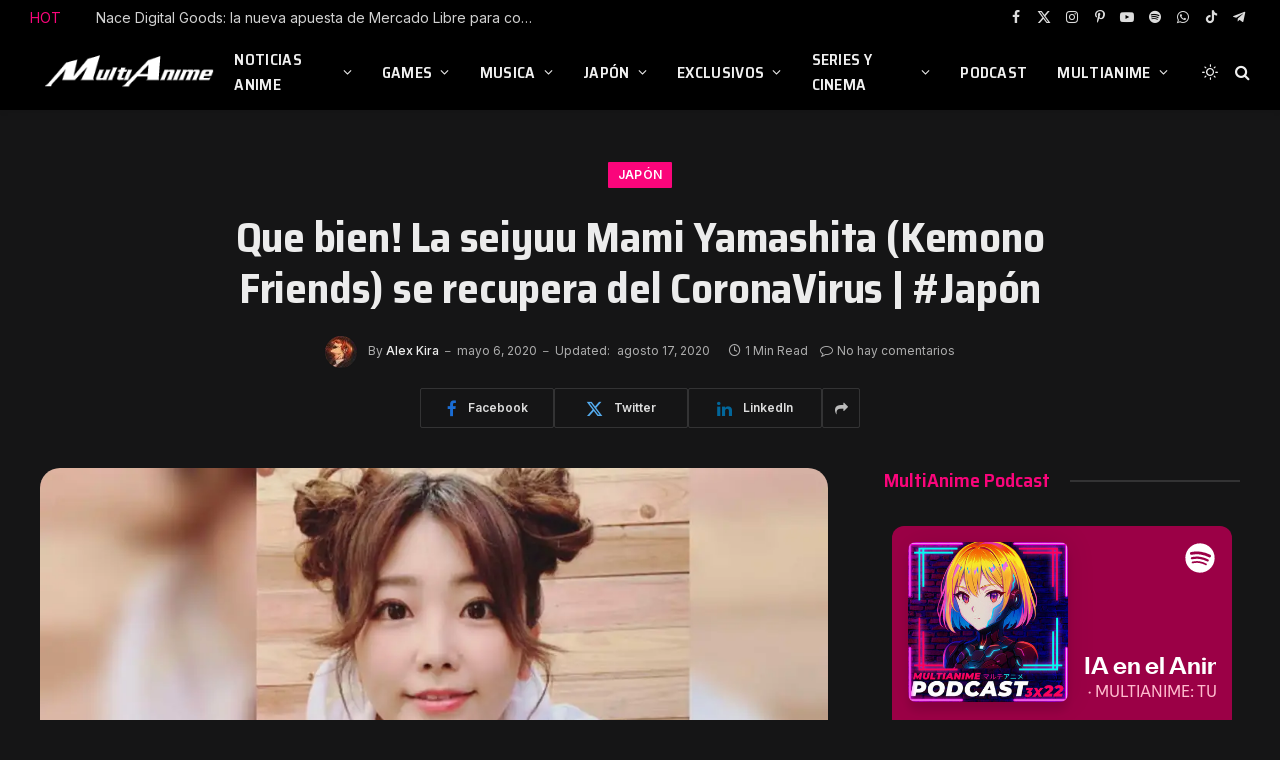

--- FILE ---
content_type: text/html; charset=UTF-8
request_url: https://multianime.com.mx/2020/05/06/que-bien-la-seiyuu-mami-yamashita-kemono-friends-se-recupera-del-coronavirus-japon/
body_size: 54361
content:

<!DOCTYPE html>
<html lang="es" class="s-dark site-s-dark">

<head>

	<meta charset="UTF-8" />
	<meta name="viewport" content="width=device-width, initial-scale=1" />
	<title>Que bien! La seiyuu Mami Yamashita (Kemono Friends) se recupera del CoronaVirus | #Japón | Noticias Anime Hoy  | MultiAnime.com.mx</title><link rel="preload" as="font" href="https://multianime.com.mx/wp-content/themes/smart-mag/css/icons/fonts/ts-icons.woff2?v3.2" type="font/woff2" crossorigin="anonymous" />
<meta name='robots' content='max-image-preview:large' />
<!-- Jetpack Site Verification Tags -->
<meta name="google-site-verification" content="PxeppuUimNEkAJzceHTma0MNk0zLDPIuYyvpY9pAqZY" />
<link rel='dns-prefetch' href='//public-api.wordpress.com' />
<link rel='dns-prefetch' href='//www.googletagmanager.com' />
<link rel='dns-prefetch' href='//stats.wp.com' />
<link rel='dns-prefetch' href='//fonts.googleapis.com' />
<link rel='dns-prefetch' href='//widgets.wp.com' />
<link rel='dns-prefetch' href='//s0.wp.com' />
<link rel='dns-prefetch' href='//0.gravatar.com' />
<link rel='dns-prefetch' href='//1.gravatar.com' />
<link rel='dns-prefetch' href='//2.gravatar.com' />
<link rel='dns-prefetch' href='//s.pubmine.com' />
<link rel='dns-prefetch' href='//x.bidswitch.net' />
<link rel='dns-prefetch' href='//static.criteo.net' />
<link rel='dns-prefetch' href='//ib.adnxs.com' />
<link rel='dns-prefetch' href='//aax.amazon-adsystem.com' />
<link rel='dns-prefetch' href='//bidder.criteo.com' />
<link rel='dns-prefetch' href='//cas.criteo.com' />
<link rel='dns-prefetch' href='//gum.criteo.com' />
<link rel='dns-prefetch' href='//ads.pubmatic.com' />
<link rel='dns-prefetch' href='//gads.pubmatic.com' />
<link rel='dns-prefetch' href='//tpc.googlesyndication.com' />
<link rel='dns-prefetch' href='//ad.doubleclick.net' />
<link rel='dns-prefetch' href='//googleads.g.doubleclick.net' />
<link rel='dns-prefetch' href='//www.googletagservices.com' />
<link rel='dns-prefetch' href='//cdn.switchadhub.com' />
<link rel='dns-prefetch' href='//delivery.g.switchadhub.com' />
<link rel='dns-prefetch' href='//delivery.swid.switchadhub.com' />
<link rel='dns-prefetch' href='//af.pubmine.com' />
<link rel='dns-prefetch' href='//pagead2.googlesyndication.com' />
<link rel='preconnect' href='//i0.wp.com' />
<link rel='preconnect' href='//c0.wp.com' />
<link rel="alternate" type="application/rss+xml" title="Noticias Anime Hoy  | MultiAnime.com.mx &raquo; Feed" href="https://multianime.com.mx/feed/" />
<link rel="alternate" type="application/rss+xml" title="Noticias Anime Hoy  | MultiAnime.com.mx &raquo; Feed de los comentarios" href="https://multianime.com.mx/comments/feed/" />
<link rel="alternate" type="application/rss+xml" title="Noticias Anime Hoy  | MultiAnime.com.mx &raquo; Comentario Que bien! La seiyuu Mami Yamashita (Kemono Friends) se recupera del CoronaVirus | #Japón del feed" href="https://multianime.com.mx/2020/05/06/que-bien-la-seiyuu-mami-yamashita-kemono-friends-se-recupera-del-coronavirus-japon/feed/" />
<link rel="alternate" title="oEmbed (JSON)" type="application/json+oembed" href="https://multianime.com.mx/wp-json/oembed/1.0/embed?url=https%3A%2F%2Fmultianime.com.mx%2F2020%2F05%2F06%2Fque-bien-la-seiyuu-mami-yamashita-kemono-friends-se-recupera-del-coronavirus-japon%2F" />
<link rel="alternate" title="oEmbed (XML)" type="text/xml+oembed" href="https://multianime.com.mx/wp-json/oembed/1.0/embed?url=https%3A%2F%2Fmultianime.com.mx%2F2020%2F05%2F06%2Fque-bien-la-seiyuu-mami-yamashita-kemono-friends-se-recupera-del-coronavirus-japon%2F&#038;format=xml" />
<style id='wp-img-auto-sizes-contain-inline-css' type='text/css'>
img:is([sizes=auto i],[sizes^="auto," i]){contain-intrinsic-size:3000px 1500px}
/*# sourceURL=wp-img-auto-sizes-contain-inline-css */
</style>

<style id='wp-emoji-styles-inline-css' type='text/css'>

	img.wp-smiley, img.emoji {
		display: inline !important;
		border: none !important;
		box-shadow: none !important;
		height: 1em !important;
		width: 1em !important;
		margin: 0 0.07em !important;
		vertical-align: -0.1em !important;
		background: none !important;
		padding: 0 !important;
	}
/*# sourceURL=wp-emoji-styles-inline-css */
</style>
<link rel='stylesheet' id='wp-block-library-css' href='https://c0.wp.com/c/6.9/wp-includes/css/dist/block-library/style.min.css' type='text/css' media='all' />
<style id='classic-theme-styles-inline-css' type='text/css'>
/*! This file is auto-generated */
.wp-block-button__link{color:#fff;background-color:#32373c;border-radius:9999px;box-shadow:none;text-decoration:none;padding:calc(.667em + 2px) calc(1.333em + 2px);font-size:1.125em}.wp-block-file__button{background:#32373c;color:#fff;text-decoration:none}
/*# sourceURL=/wp-includes/css/classic-themes.min.css */
</style>
<link rel='stylesheet' id='mediaelement-css' href='https://c0.wp.com/c/6.9/wp-includes/js/mediaelement/mediaelementplayer-legacy.min.css' type='text/css' media='all' />
<link rel='stylesheet' id='wp-mediaelement-css' href='https://c0.wp.com/c/6.9/wp-includes/js/mediaelement/wp-mediaelement.min.css' type='text/css' media='all' />
<style id='jetpack-sharing-buttons-style-inline-css' type='text/css'>
.jetpack-sharing-buttons__services-list{display:flex;flex-direction:row;flex-wrap:wrap;gap:0;list-style-type:none;margin:5px;padding:0}.jetpack-sharing-buttons__services-list.has-small-icon-size{font-size:12px}.jetpack-sharing-buttons__services-list.has-normal-icon-size{font-size:16px}.jetpack-sharing-buttons__services-list.has-large-icon-size{font-size:24px}.jetpack-sharing-buttons__services-list.has-huge-icon-size{font-size:36px}@media print{.jetpack-sharing-buttons__services-list{display:none!important}}.editor-styles-wrapper .wp-block-jetpack-sharing-buttons{gap:0;padding-inline-start:0}ul.jetpack-sharing-buttons__services-list.has-background{padding:1.25em 2.375em}
/*# sourceURL=https://multianime.com.mx/wp-content/plugins/jetpack/_inc/blocks/sharing-buttons/view.css */
</style>
<style id='global-styles-inline-css' type='text/css'>
:root{--wp--preset--aspect-ratio--square: 1;--wp--preset--aspect-ratio--4-3: 4/3;--wp--preset--aspect-ratio--3-4: 3/4;--wp--preset--aspect-ratio--3-2: 3/2;--wp--preset--aspect-ratio--2-3: 2/3;--wp--preset--aspect-ratio--16-9: 16/9;--wp--preset--aspect-ratio--9-16: 9/16;--wp--preset--color--black: #000000;--wp--preset--color--cyan-bluish-gray: #abb8c3;--wp--preset--color--white: #ffffff;--wp--preset--color--pale-pink: #f78da7;--wp--preset--color--vivid-red: #cf2e2e;--wp--preset--color--luminous-vivid-orange: #ff6900;--wp--preset--color--luminous-vivid-amber: #fcb900;--wp--preset--color--light-green-cyan: #7bdcb5;--wp--preset--color--vivid-green-cyan: #00d084;--wp--preset--color--pale-cyan-blue: #8ed1fc;--wp--preset--color--vivid-cyan-blue: #0693e3;--wp--preset--color--vivid-purple: #9b51e0;--wp--preset--gradient--vivid-cyan-blue-to-vivid-purple: linear-gradient(135deg,rgb(6,147,227) 0%,rgb(155,81,224) 100%);--wp--preset--gradient--light-green-cyan-to-vivid-green-cyan: linear-gradient(135deg,rgb(122,220,180) 0%,rgb(0,208,130) 100%);--wp--preset--gradient--luminous-vivid-amber-to-luminous-vivid-orange: linear-gradient(135deg,rgb(252,185,0) 0%,rgb(255,105,0) 100%);--wp--preset--gradient--luminous-vivid-orange-to-vivid-red: linear-gradient(135deg,rgb(255,105,0) 0%,rgb(207,46,46) 100%);--wp--preset--gradient--very-light-gray-to-cyan-bluish-gray: linear-gradient(135deg,rgb(238,238,238) 0%,rgb(169,184,195) 100%);--wp--preset--gradient--cool-to-warm-spectrum: linear-gradient(135deg,rgb(74,234,220) 0%,rgb(151,120,209) 20%,rgb(207,42,186) 40%,rgb(238,44,130) 60%,rgb(251,105,98) 80%,rgb(254,248,76) 100%);--wp--preset--gradient--blush-light-purple: linear-gradient(135deg,rgb(255,206,236) 0%,rgb(152,150,240) 100%);--wp--preset--gradient--blush-bordeaux: linear-gradient(135deg,rgb(254,205,165) 0%,rgb(254,45,45) 50%,rgb(107,0,62) 100%);--wp--preset--gradient--luminous-dusk: linear-gradient(135deg,rgb(255,203,112) 0%,rgb(199,81,192) 50%,rgb(65,88,208) 100%);--wp--preset--gradient--pale-ocean: linear-gradient(135deg,rgb(255,245,203) 0%,rgb(182,227,212) 50%,rgb(51,167,181) 100%);--wp--preset--gradient--electric-grass: linear-gradient(135deg,rgb(202,248,128) 0%,rgb(113,206,126) 100%);--wp--preset--gradient--midnight: linear-gradient(135deg,rgb(2,3,129) 0%,rgb(40,116,252) 100%);--wp--preset--font-size--small: 13px;--wp--preset--font-size--medium: 20px;--wp--preset--font-size--large: 36px;--wp--preset--font-size--x-large: 42px;--wp--preset--spacing--20: 0.44rem;--wp--preset--spacing--30: 0.67rem;--wp--preset--spacing--40: 1rem;--wp--preset--spacing--50: 1.5rem;--wp--preset--spacing--60: 2.25rem;--wp--preset--spacing--70: 3.38rem;--wp--preset--spacing--80: 5.06rem;--wp--preset--shadow--natural: 6px 6px 9px rgba(0, 0, 0, 0.2);--wp--preset--shadow--deep: 12px 12px 50px rgba(0, 0, 0, 0.4);--wp--preset--shadow--sharp: 6px 6px 0px rgba(0, 0, 0, 0.2);--wp--preset--shadow--outlined: 6px 6px 0px -3px rgb(255, 255, 255), 6px 6px rgb(0, 0, 0);--wp--preset--shadow--crisp: 6px 6px 0px rgb(0, 0, 0);}:where(.is-layout-flex){gap: 0.5em;}:where(.is-layout-grid){gap: 0.5em;}body .is-layout-flex{display: flex;}.is-layout-flex{flex-wrap: wrap;align-items: center;}.is-layout-flex > :is(*, div){margin: 0;}body .is-layout-grid{display: grid;}.is-layout-grid > :is(*, div){margin: 0;}:where(.wp-block-columns.is-layout-flex){gap: 2em;}:where(.wp-block-columns.is-layout-grid){gap: 2em;}:where(.wp-block-post-template.is-layout-flex){gap: 1.25em;}:where(.wp-block-post-template.is-layout-grid){gap: 1.25em;}.has-black-color{color: var(--wp--preset--color--black) !important;}.has-cyan-bluish-gray-color{color: var(--wp--preset--color--cyan-bluish-gray) !important;}.has-white-color{color: var(--wp--preset--color--white) !important;}.has-pale-pink-color{color: var(--wp--preset--color--pale-pink) !important;}.has-vivid-red-color{color: var(--wp--preset--color--vivid-red) !important;}.has-luminous-vivid-orange-color{color: var(--wp--preset--color--luminous-vivid-orange) !important;}.has-luminous-vivid-amber-color{color: var(--wp--preset--color--luminous-vivid-amber) !important;}.has-light-green-cyan-color{color: var(--wp--preset--color--light-green-cyan) !important;}.has-vivid-green-cyan-color{color: var(--wp--preset--color--vivid-green-cyan) !important;}.has-pale-cyan-blue-color{color: var(--wp--preset--color--pale-cyan-blue) !important;}.has-vivid-cyan-blue-color{color: var(--wp--preset--color--vivid-cyan-blue) !important;}.has-vivid-purple-color{color: var(--wp--preset--color--vivid-purple) !important;}.has-black-background-color{background-color: var(--wp--preset--color--black) !important;}.has-cyan-bluish-gray-background-color{background-color: var(--wp--preset--color--cyan-bluish-gray) !important;}.has-white-background-color{background-color: var(--wp--preset--color--white) !important;}.has-pale-pink-background-color{background-color: var(--wp--preset--color--pale-pink) !important;}.has-vivid-red-background-color{background-color: var(--wp--preset--color--vivid-red) !important;}.has-luminous-vivid-orange-background-color{background-color: var(--wp--preset--color--luminous-vivid-orange) !important;}.has-luminous-vivid-amber-background-color{background-color: var(--wp--preset--color--luminous-vivid-amber) !important;}.has-light-green-cyan-background-color{background-color: var(--wp--preset--color--light-green-cyan) !important;}.has-vivid-green-cyan-background-color{background-color: var(--wp--preset--color--vivid-green-cyan) !important;}.has-pale-cyan-blue-background-color{background-color: var(--wp--preset--color--pale-cyan-blue) !important;}.has-vivid-cyan-blue-background-color{background-color: var(--wp--preset--color--vivid-cyan-blue) !important;}.has-vivid-purple-background-color{background-color: var(--wp--preset--color--vivid-purple) !important;}.has-black-border-color{border-color: var(--wp--preset--color--black) !important;}.has-cyan-bluish-gray-border-color{border-color: var(--wp--preset--color--cyan-bluish-gray) !important;}.has-white-border-color{border-color: var(--wp--preset--color--white) !important;}.has-pale-pink-border-color{border-color: var(--wp--preset--color--pale-pink) !important;}.has-vivid-red-border-color{border-color: var(--wp--preset--color--vivid-red) !important;}.has-luminous-vivid-orange-border-color{border-color: var(--wp--preset--color--luminous-vivid-orange) !important;}.has-luminous-vivid-amber-border-color{border-color: var(--wp--preset--color--luminous-vivid-amber) !important;}.has-light-green-cyan-border-color{border-color: var(--wp--preset--color--light-green-cyan) !important;}.has-vivid-green-cyan-border-color{border-color: var(--wp--preset--color--vivid-green-cyan) !important;}.has-pale-cyan-blue-border-color{border-color: var(--wp--preset--color--pale-cyan-blue) !important;}.has-vivid-cyan-blue-border-color{border-color: var(--wp--preset--color--vivid-cyan-blue) !important;}.has-vivid-purple-border-color{border-color: var(--wp--preset--color--vivid-purple) !important;}.has-vivid-cyan-blue-to-vivid-purple-gradient-background{background: var(--wp--preset--gradient--vivid-cyan-blue-to-vivid-purple) !important;}.has-light-green-cyan-to-vivid-green-cyan-gradient-background{background: var(--wp--preset--gradient--light-green-cyan-to-vivid-green-cyan) !important;}.has-luminous-vivid-amber-to-luminous-vivid-orange-gradient-background{background: var(--wp--preset--gradient--luminous-vivid-amber-to-luminous-vivid-orange) !important;}.has-luminous-vivid-orange-to-vivid-red-gradient-background{background: var(--wp--preset--gradient--luminous-vivid-orange-to-vivid-red) !important;}.has-very-light-gray-to-cyan-bluish-gray-gradient-background{background: var(--wp--preset--gradient--very-light-gray-to-cyan-bluish-gray) !important;}.has-cool-to-warm-spectrum-gradient-background{background: var(--wp--preset--gradient--cool-to-warm-spectrum) !important;}.has-blush-light-purple-gradient-background{background: var(--wp--preset--gradient--blush-light-purple) !important;}.has-blush-bordeaux-gradient-background{background: var(--wp--preset--gradient--blush-bordeaux) !important;}.has-luminous-dusk-gradient-background{background: var(--wp--preset--gradient--luminous-dusk) !important;}.has-pale-ocean-gradient-background{background: var(--wp--preset--gradient--pale-ocean) !important;}.has-electric-grass-gradient-background{background: var(--wp--preset--gradient--electric-grass) !important;}.has-midnight-gradient-background{background: var(--wp--preset--gradient--midnight) !important;}.has-small-font-size{font-size: var(--wp--preset--font-size--small) !important;}.has-medium-font-size{font-size: var(--wp--preset--font-size--medium) !important;}.has-large-font-size{font-size: var(--wp--preset--font-size--large) !important;}.has-x-large-font-size{font-size: var(--wp--preset--font-size--x-large) !important;}
:where(.wp-block-post-template.is-layout-flex){gap: 1.25em;}:where(.wp-block-post-template.is-layout-grid){gap: 1.25em;}
:where(.wp-block-term-template.is-layout-flex){gap: 1.25em;}:where(.wp-block-term-template.is-layout-grid){gap: 1.25em;}
:where(.wp-block-columns.is-layout-flex){gap: 2em;}:where(.wp-block-columns.is-layout-grid){gap: 2em;}
:root :where(.wp-block-pullquote){font-size: 1.5em;line-height: 1.6;}
/*# sourceURL=global-styles-inline-css */
</style>
<link rel='stylesheet' id='jetpack_likes-css' href='https://c0.wp.com/p/jetpack/15.3.1/modules/likes/style.css' type='text/css' media='all' />
<link rel='stylesheet' id='wordads-css' href='https://c0.wp.com/p/jetpack/15.3.1/modules/wordads/css/style.css' type='text/css' media='all' />
<link rel='stylesheet' id='smartmag-core-css' href='https://multianime.com.mx/wp-content/themes/smart-mag/style.css?ver=10.3.2' type='text/css' media='all' />
<style id='smartmag-core-inline-css' type='text/css'>
:root { --c-main: #fa057b;
--c-main-rgb: 250,5,123;
--text-font: "Inter", system-ui, -apple-system, "Segoe UI", Arial, sans-serif;
--body-font: "Inter", system-ui, -apple-system, "Segoe UI", Arial, sans-serif;
--title-font: "Saira Semi Condensed", system-ui, -apple-system, "Segoe UI", Arial, sans-serif;
--h-font: "Saira Semi Condensed", system-ui, -apple-system, "Segoe UI", Arial, sans-serif;
--title-size-xs: 16px;
--title-size-s: 18px;
--title-size-n: 19px;
--title-size-m: 21px;
--title-fw-bold: 600;
--title-fw-semi: 500;
--excerpt-size: 14px; }
.smart-head-main { --c-shadow: rgba(0,0,0,0.05); }
.smart-head-main .smart-head-top { --head-h: 34px; }
.smart-head-main .smart-head-mid { --head-h: 76px; }
.smart-head-main .smart-head-bot { border-top-width: 0px; }
.navigation { font-family: "Saira Semi Condensed", system-ui, -apple-system, "Segoe UI", Arial, sans-serif; }
.navigation-main .menu > li > a { font-size: 16px; font-weight: 600; text-transform: uppercase; letter-spacing: .02em; }
.navigation-main .menu > li li a { font-size: 14px; }
.navigation-main { --nav-items-space: 15px; }
.s-light .navigation-main { --c-nav: #000000; }
.s-light .navigation { --c-nav-blip: var(--c-main); }
.mobile-menu { font-family: "Saira Semi Condensed", system-ui, -apple-system, "Segoe UI", Arial, sans-serif; font-weight: 600; }
.navigation-small { font-family: "Inter", system-ui, -apple-system, "Segoe UI", Arial, sans-serif; margin-left: calc(-1 * var(--nav-items-space)); }
.smart-head-main .spc-social { --c-spc-social-hov: #f41660; --spc-social-space: 5px; }
.smart-head-main .logo-is-image { padding-right: 5px; }
.post-meta .post-cat > a { font-family: "Saira Semi Condensed", system-ui, -apple-system, "Segoe UI", Arial, sans-serif; }
.post-meta .text-in, .post-meta .post-cat > a { font-size: 14px; }
.post-meta .post-cat > a { font-weight: 600; }
.post-meta { --p-meta-sep: "\2013"; --p-meta-sep-pad: 6px; }
.block-head-b .heading { font-size: 24px; font-weight: 600; letter-spacing: 0.04em; }
.block-head-e2 .heading { font-weight: 600; color: var(--c-main); }
.loop-grid .l-post { border-radius: 20px; overflow: hidden; }
.list-post { --list-p-media-width: 29.94923858%; --list-p-media-max-width: 85%; }
.single-featured .featured, .the-post-header .featured { border-radius: 20px; --media-radius: 20px; overflow: hidden; }
.a-wrap-2:not(._) { margin-top: 0px; }
@media (min-width: 941px) and (max-width: 1200px) { .navigation-main .menu > li > a { font-size: calc(10px + (16px - 10px) * .7); } }


/*# sourceURL=smartmag-core-inline-css */
</style>
<link rel='stylesheet' id='smartmag-magnific-popup-css' href='https://multianime.com.mx/wp-content/themes/smart-mag/css/lightbox.css?ver=10.3.2' type='text/css' media='all' />
<link rel='stylesheet' id='smartmag-icons-css' href='https://multianime.com.mx/wp-content/themes/smart-mag/css/icons/icons.css?ver=10.3.2' type='text/css' media='all' />
<link rel='stylesheet' id='smartmag-gfonts-custom-css' href='https://fonts.googleapis.com/css?family=Inter%3A400%2C500%2C600%2C700%7CSaira+Semi+Condensed%3A400%2C500%2C600%2C700&#038;display=swap' type='text/css' media='all' />
<script type="34b4fe9442803cde13898d3e-text/javascript" src="https://c0.wp.com/c/6.9/wp-includes/js/dist/vendor/wp-polyfill.min.js" id="wp-polyfill-js"></script>
<script type="34b4fe9442803cde13898d3e-text/javascript" src="https://multianime.com.mx/wp-content/plugins/jetpack/_inc/build/wordads/js/adflow-loader.min.js?minify=false&amp;ver=15.3.1" id="adflow_script_loader-js"></script>
<script type="34b4fe9442803cde13898d3e-text/javascript" src="https://public-api.wordpress.com/wpcom/v2/sites/18912164/adflow/conf/?_jsonp=a8c_adflow_callback&amp;ver=15.3.1" id="adflow_config-js"></script>
<script type="34b4fe9442803cde13898d3e-text/javascript" id="smartmag-lazy-inline-js-after">
/* <![CDATA[ */
/**
 * @copyright ThemeSphere
 * @preserve
 */
var BunyadLazy={};BunyadLazy.load=function(){function a(e,n){var t={};e.dataset.bgset&&e.dataset.sizes?(t.sizes=e.dataset.sizes,t.srcset=e.dataset.bgset):t.src=e.dataset.bgsrc,function(t){var a=t.dataset.ratio;if(0<a){const e=t.parentElement;if(e.classList.contains("media-ratio")){const n=e.style;n.getPropertyValue("--a-ratio")||(n.paddingBottom=100/a+"%")}}}(e);var a,o=document.createElement("img");for(a in o.onload=function(){var t="url('"+(o.currentSrc||o.src)+"')",a=e.style;a.backgroundImage!==t&&requestAnimationFrame(()=>{a.backgroundImage=t,n&&n()}),o.onload=null,o.onerror=null,o=null},o.onerror=o.onload,t)o.setAttribute(a,t[a]);o&&o.complete&&0<o.naturalWidth&&o.onload&&o.onload()}function e(t){t.dataset.loaded||a(t,()=>{document.dispatchEvent(new Event("lazyloaded")),t.dataset.loaded=1})}function n(t){"complete"===document.readyState?t():window.addEventListener("load",t)}return{initEarly:function(){var t,a=()=>{document.querySelectorAll(".img.bg-cover:not(.lazyload)").forEach(e)};"complete"!==document.readyState?(t=setInterval(a,150),n(()=>{a(),clearInterval(t)})):a()},callOnLoad:n,initBgImages:function(t){t&&n(()=>{document.querySelectorAll(".img.bg-cover").forEach(e)})},bgLoad:a}}(),BunyadLazy.load.initEarly();
//# sourceURL=smartmag-lazy-inline-js-after
/* ]]> */
</script>

<!-- Fragmento de código de la etiqueta de Google (gtag.js) añadida por Site Kit -->
<!-- Fragmento de código de Google Analytics añadido por Site Kit -->
<script type="34b4fe9442803cde13898d3e-text/javascript" src="https://www.googletagmanager.com/gtag/js?id=G-FGY879SV8K" id="google_gtagjs-js" async></script>
<script type="34b4fe9442803cde13898d3e-text/javascript" id="google_gtagjs-js-after">
/* <![CDATA[ */
window.dataLayer = window.dataLayer || [];function gtag(){dataLayer.push(arguments);}
gtag("set","linker",{"domains":["multianime.com.mx"]});
gtag("js", new Date());
gtag("set", "developer_id.dZTNiMT", true);
gtag("config", "G-FGY879SV8K");
 window._googlesitekit = window._googlesitekit || {}; window._googlesitekit.throttledEvents = []; window._googlesitekit.gtagEvent = (name, data) => { var key = JSON.stringify( { name, data } ); if ( !! window._googlesitekit.throttledEvents[ key ] ) { return; } window._googlesitekit.throttledEvents[ key ] = true; setTimeout( () => { delete window._googlesitekit.throttledEvents[ key ]; }, 5 ); gtag( "event", name, { ...data, event_source: "site-kit" } ); }; 
//# sourceURL=google_gtagjs-js-after
/* ]]> */
</script>
<script type="34b4fe9442803cde13898d3e-text/javascript" src="https://c0.wp.com/c/6.9/wp-includes/js/jquery/jquery.min.js" id="jquery-core-js"></script>
<script type="34b4fe9442803cde13898d3e-text/javascript" src="https://c0.wp.com/c/6.9/wp-includes/js/jquery/jquery-migrate.min.js" id="jquery-migrate-js"></script>
<link rel="https://api.w.org/" href="https://multianime.com.mx/wp-json/" /><link rel="alternate" title="JSON" type="application/json" href="https://multianime.com.mx/wp-json/wp/v2/posts/29916" /><link rel="EditURI" type="application/rsd+xml" title="RSD" href="https://multianime.com.mx/xmlrpc.php?rsd" />
<meta name="generator" content="WordPress 6.9" />
<link rel="canonical" href="https://multianime.com.mx/2020/05/06/que-bien-la-seiyuu-mami-yamashita-kemono-friends-se-recupera-del-coronavirus-japon/" />
<link rel='shortlink' href='https://multianime.com.mx/?p=29916' />
<meta name="generator" content="Site Kit by Google 1.168.0" />	<style>img#wpstats{display:none}</style>
		<!-- Analytics by WP Statistics - https://wp-statistics.com -->

		<script type="34b4fe9442803cde13898d3e-text/javascript">
		var BunyadSchemeKey = 'bunyad-scheme';
		(() => {
			const d = document.documentElement;
			const c = d.classList;
			var scheme = localStorage.getItem(BunyadSchemeKey);
			
			if (!scheme && window.matchMedia && window.matchMedia('(prefers-color-scheme: dark)').matches) {
				scheme ='dark';
				d.dataset.autoDark = 1;
			}
			
			if (scheme) {
				d.dataset.origClass = c;
				scheme === 'dark' ? c.remove('s-light', 'site-s-light') : c.remove('s-dark', 'site-s-dark');
				c.add('site-s-' + scheme, 's-' + scheme);
			}
		})();
		</script>
		
<!-- Metaetiquetas de Google AdSense añadidas por Site Kit -->
<meta name="google-adsense-platform-account" content="ca-host-pub-2644536267352236">
<meta name="google-adsense-platform-domain" content="sitekit.withgoogle.com">
<!-- Acabar con las metaetiquetas de Google AdSense añadidas por Site Kit -->
<meta name="generator" content="Elementor 3.34.0; features: e_font_icon_svg, additional_custom_breakpoints; settings: css_print_method-external, google_font-enabled, font_display-swap">
<meta name="description" content="Que tal a toda la banda de MultiAnime! Entre tantas malas noticias por atrasos y demás situaciones que ha dejado el Coronavirus en todo el mundo, les tenemos unas excelentes noticias, ya que después de haber dado positivo al COVID-19, la actriz de voz Mami Yamashita se ha recuperado de esta situación. La actriz se&hellip;" />
			<style>
				.e-con.e-parent:nth-of-type(n+4):not(.e-lazyloaded):not(.e-no-lazyload),
				.e-con.e-parent:nth-of-type(n+4):not(.e-lazyloaded):not(.e-no-lazyload) * {
					background-image: none !important;
				}
				@media screen and (max-height: 1024px) {
					.e-con.e-parent:nth-of-type(n+3):not(.e-lazyloaded):not(.e-no-lazyload),
					.e-con.e-parent:nth-of-type(n+3):not(.e-lazyloaded):not(.e-no-lazyload) * {
						background-image: none !important;
					}
				}
				@media screen and (max-height: 640px) {
					.e-con.e-parent:nth-of-type(n+2):not(.e-lazyloaded):not(.e-no-lazyload),
					.e-con.e-parent:nth-of-type(n+2):not(.e-lazyloaded):not(.e-no-lazyload) * {
						background-image: none !important;
					}
				}
			</style>
			<script type="34b4fe9442803cde13898d3e-text/javascript">
/* <![CDATA[ */
var wa_smart = { 'post_id': 29916, 'origin': 'jetpack', 'theme': 'smart-mag', 'target': 'wp_blog_id=18912164;language=es_ES', 'top': { 'enabled': true }, 'inline': { 'enabled': true }, 'belowpost': { 'enabled': true }, 'bottom_sticky': { 'enabled': false }, 'sidebar_sticky_right': { 'enabled': false }, 'gutenberg_rectangle': { 'enabled': false }, 'gutenberg_leaderboard': { 'enabled': false }, 'gutenberg_mobile_leaderboard': { 'enabled': false }, 'gutenberg_skyscraper': { 'enabled': false }, 'sidebar_widget_mediumrectangle': { 'enabled': false }, 'sidebar_widget_leaderboard': { 'enabled': false }, 'sidebar_widget_wideskyscraper': { 'enabled': false }, 'shortcode': { 'enabled': false } }; wa_smart.cmd = [];
/* ]]> */
</script>

<!-- Fragmento de código de Google Adsense añadido por Site Kit -->
<script type="34b4fe9442803cde13898d3e-text/javascript" async="async" src="https://pagead2.googlesyndication.com/pagead/js/adsbygoogle.js?client=ca-pub-2237768975903109&amp;host=ca-host-pub-2644536267352236" crossorigin="anonymous"></script>

<!-- Final del fragmento de código de Google Adsense añadido por Site Kit -->

<!-- Jetpack Open Graph Tags -->
<meta property="og:type" content="article" />
<meta property="og:title" content="Que bien! La seiyuu Mami Yamashita (Kemono Friends) se recupera del CoronaVirus | #Japón | Noticias Anime Hoy  | MultiAnime.com.mx" />
<meta property="og:url" content="https://multianime.com.mx/2020/05/06/que-bien-la-seiyuu-mami-yamashita-kemono-friends-se-recupera-del-coronavirus-japon/" />
<meta property="og:description" content="Que tal a toda la banda de MultiAnime! Entre tantas malas noticias por atrasos y demás situaciones que ha dejado el Coronavirus en todo el mundo, les tenemos unas excelentes noticias, ya que despué…" />
<meta property="article:published_time" content="2020-05-06T16:17:32+00:00" />
<meta property="article:modified_time" content="2020-08-17T01:24:26+00:00" />
<meta property="og:site_name" content="Noticias Anime Hoy  | MultiAnime.com.mx" />
<meta property="og:image" content="https://i0.wp.com/multianime.com.mx/wp-content/uploads/2020/08/covid-coronavirus-japon-mami-yamashita.jpg?fit=1200%2C800&#038;ssl=1" />
<meta property="og:image:width" content="1200" />
<meta property="og:image:height" content="800" />
<meta property="og:image:alt" content="" />
<meta property="og:locale" content="es_ES" />
<meta name="twitter:site" content="@Multi_Anime" />
<meta name="twitter:text:title" content="Que bien! La seiyuu Mami Yamashita (Kemono Friends) se recupera del CoronaVirus | #Japón" />
<meta name="twitter:image" content="https://i0.wp.com/multianime.com.mx/wp-content/uploads/2020/08/covid-coronavirus-japon-mami-yamashita.jpg?fit=1200%2C800&#038;ssl=1&#038;w=640" />
<meta name="twitter:card" content="summary_large_image" />

<!-- End Jetpack Open Graph Tags -->
		<script data-cfasync=&quot;false&quot; type="34b4fe9442803cde13898d3e-text/javascript">
			var __ATA_PP = { 'pt': 1, 'ht': 2, 'tn': 'smart-mag', 'uloggedin': '0', 'amp': false, 'siteid': 18912164, 'consent': 0, 'ad': { 'label': { 'text': 'Anuncios' }, 'reportAd': { 'text': 'Informa sobre este anuncio' }, 'privacySettings': { 'text': 'Privacidad', 'onClick': function() { window.__tcfapi && window.__tcfapi('showUi'); } } }, 'disabled_slot_formats': [] };
			var __ATA = __ATA || {};
			__ATA.cmd = __ATA.cmd || [];
			__ATA.criteo = __ATA.criteo || {};
			__ATA.criteo.cmd = __ATA.criteo.cmd || [];
		</script>
					<script type="34b4fe9442803cde13898d3e-text/javascript">
				window.sas_fallback = window.sas_fallback || [];
				window.sas_fallback.push(
					{ tag: "&lt;div id=&quot;atatags-189121645-{{unique_id}}&quot;&gt;&lt;/div&gt;&lt;script&gt;__ATA.cmd.push(function() {__ATA.initDynamicSlot({id: \'atatags-189121645-{{unique_id}}\',location: 310,formFactor: \'001\',label: {text: \'Anuncios\',},creative: {reportAd: {text: \'Informa sobre este anuncio\',},privacySettings: {text: \'Ajustes de privacidad\',onClick: function() { window.__tcfapi &amp;&amp; window.__tcfapi(\'showUi\'); },}}});});&lt;/script&gt;", type: 'inline' },
					{ tag: "&lt;div id=&quot;atatags-189121645-{{unique_id}}&quot;&gt;&lt;/div&gt;&lt;script&gt;__ATA.cmd.push(function() {__ATA.initDynamicSlot({id: \'atatags-189121645-{{unique_id}}\',location: 120,formFactor: \'001\',label: {text: \'Anuncios\',},creative: {reportAd: {text: \'Informa sobre este anuncio\',},privacySettings: {text: \'Ajustes de privacidad\',onClick: function() { window.__tcfapi &amp;&amp; window.__tcfapi(\'showUi\'); },}}});});&lt;/script&gt;", type: 'belowpost' },
					{ tag: "&lt;div id=&quot;atatags-189121645-{{unique_id}}&quot;&gt;&lt;/div&gt;&lt;script&gt;__ATA.cmd.push(function() {__ATA.initDynamicSlot({id: \'atatags-189121645-{{unique_id}}\',location: 110,formFactor: \'002\',label: {text: \'Anuncios\',},creative: {reportAd: {text: \'Informa sobre este anuncio\',},privacySettings: {text: \'Ajustes de privacidad\',onClick: function() { window.__tcfapi &amp;&amp; window.__tcfapi(\'showUi\'); },}}});});&lt;/script&gt;", type: 'top' }
				);
			</script>		<script data-cfasync=&quot;false&quot; type="34b4fe9442803cde13898d3e-text/javascript">
		function loadIPONWEB() { // TODO: Remove this after June 30th, 2025
		(function(){var g=Date.now||function(){return+new Date};function h(a,b){a:{for(var c=a.length,d="string"==typeof a?a.split(""):a,e=0;e<c;e++)if(e in d&&b.call(void 0,d[e],e,a)){b=e;break a}b=-1}return 0>b?null:"string"==typeof a?a.charAt(b):a[b]};function k(a,b,c){c=null!=c?"="+encodeURIComponent(String(c)):"";if(b+=c){c=a.indexOf("#");0>c&&(c=a.length);var d=a.indexOf("?");if(0>d||d>c){d=c;var e=""}else e=a.substring(d+1,c);a=[a.substr(0,d),e,a.substr(c)];c=a[1];a[1]=b?c?c+"&"+b:b:c;a=a[0]+(a[1]?"?"+a[1]:"")+a[2]}return a};var l=0;function m(a,b){var c=document.createElement("script");c.src=a;c.onload=function(){b&&b(void 0)};c.onerror=function(){b&&b("error")};a=document.getElementsByTagName("head");var d;a&&0!==a.length?d=a[0]:d=document.documentElement;d.appendChild(c)}function n(a){var b=void 0===b?document.cookie:b;return(b=h(b.split("; "),function(c){return-1!=c.indexOf(a+"=")}))?b.split("=")[1]:""}function p(a){return"string"==typeof a&&0<a.length}
		function r(a,b,c){b=void 0===b?"":b;c=void 0===c?".":c;var d=[];Object.keys(a).forEach(function(e){var f=a[e],q=typeof f;"object"==q&&null!=f||"function"==q?d.push(r(f,b+e+c)):null!==f&&void 0!==f&&(e=encodeURIComponent(b+e),d.push(e+"="+encodeURIComponent(f)))});return d.filter(p).join("&")}function t(a,b){a||((window.__ATA||{}).config=b.c,m(b.url))}var u=Math.floor(1E13*Math.random()),v=window.__ATA||{};window.__ATA=v;window.__ATA.cmd=v.cmd||[];v.rid=u;v.createdAt=g();var w=window.__ATA||{},x="s.pubmine.com";
		w&&w.serverDomain&&(x=w.serverDomain);var y="//"+x+"/conf",z=window.top===window,A=window.__ATA_PP&&window.__ATA_PP.gdpr_applies,B="boolean"===typeof A?Number(A):null,C=window.__ATA_PP||null,D=z?document.referrer?document.referrer:null:null,E=z?window.location.href:document.referrer?document.referrer:null,F,G=n("__ATA_tuuid");F=G?G:null;var H=window.innerWidth+"x"+window.innerHeight,I=n("usprivacy"),J=r({gdpr:B,pp:C,rid:u,src:D,ref:E,tuuid:F,vp:H,us_privacy:I?I:null},"",".");
		(function(a){var b=void 0===b?"cb":b;l++;var c="callback__"+g().toString(36)+"_"+l.toString(36);a=k(a,b,c);window[c]=function(d){t(void 0,d)};m(a,function(d){d&&t(d)})})(y+"?"+J);}).call(this);
		}
		</script>
		<link rel="icon" href="https://i0.wp.com/multianime.com.mx/wp-content/uploads/2025/08/cropped-TWITTER-PERFIL.png?fit=32%2C32&#038;ssl=1" sizes="32x32" />
<link rel="icon" href="https://i0.wp.com/multianime.com.mx/wp-content/uploads/2025/08/cropped-TWITTER-PERFIL.png?fit=192%2C192&#038;ssl=1" sizes="192x192" />
<link rel="apple-touch-icon" href="https://i0.wp.com/multianime.com.mx/wp-content/uploads/2025/08/cropped-TWITTER-PERFIL.png?fit=180%2C180&#038;ssl=1" />
<meta name="msapplication-TileImage" content="https://i0.wp.com/multianime.com.mx/wp-content/uploads/2025/08/cropped-TWITTER-PERFIL.png?fit=270%2C270&#038;ssl=1" />


</head>

<body class="wp-singular post-template-default single single-post postid-29916 single-format-standard wp-theme-smart-mag right-sidebar post-layout-large-center post-cat-2452 has-lb has-lb-sm ts-img-hov-fade layout-normal elementor-default elementor-kit-93337">



<div class="main-wrap">

	
<div class="off-canvas-backdrop"></div>
<div class="mobile-menu-container off-canvas" id="off-canvas">

	<div class="off-canvas-head">
		<a href="#" class="close">
			<span class="visuallyhidden">Close Menu</span>
			<i class="tsi tsi-times"></i>
		</a>

		<div class="ts-logo">
					</div>
	</div>

	<div class="off-canvas-content">

		
			<ul id="menu-principal" class="mobile-menu"><li id="menu-item-43616" class="menu-item menu-item-type-taxonomy menu-item-object-category menu-item-has-children menu-item-43616"><a href="https://multianime.com.mx/category/anime-2/">Noticias Anime</a>
<ul class="sub-menu">
	<li id="menu-item-43620" class="menu-item menu-item-type-taxonomy menu-item-object-category menu-item-43620"><a href="https://multianime.com.mx/category/anime-2/anime-noticias/">Noticias Anime Hoy</a></li>
	<li id="menu-item-43651" class="menu-item menu-item-type-taxonomy menu-item-object-category menu-item-43651"><a href="https://multianime.com.mx/category/anime-2/anime-recomendaciones-y-criticas-resenas/">Recomendaciones y Reseñas Anime</a></li>
	<li id="menu-item-43615" class="menu-item menu-item-type-taxonomy menu-item-object-category menu-item-43615"><a href="https://multianime.com.mx/category/anime-2/manga-entretenimiento/">Manga y Novelas</a></li>
	<li id="menu-item-43623" class="menu-item menu-item-type-taxonomy menu-item-object-category menu-item-43623"><a href="https://multianime.com.mx/category/anime-2/crunchyroll/">CrunchyRoll</a></li>
	<li id="menu-item-43622" class="menu-item menu-item-type-taxonomy menu-item-object-category menu-item-43622"><a href="https://multianime.com.mx/category/anime-2/netflix-anime/">Netflix Anime</a></li>
	<li id="menu-item-43621" class="menu-item menu-item-type-taxonomy menu-item-object-category menu-item-43621"><a href="https://multianime.com.mx/category/anime-2/prime-video-anime/">Prime Video Anime</a></li>
	<li id="menu-item-43624" class="menu-item menu-item-type-taxonomy menu-item-object-category menu-item-43624"><a href="https://multianime.com.mx/category/anime-2/funimation/">Funimation</a></li>
	<li id="menu-item-43625" class="menu-item menu-item-type-taxonomy menu-item-object-category menu-item-43625"><a href="https://multianime.com.mx/category/anime-2/covers-revistas-scans/">Covers y Scans</a></li>
	<li id="menu-item-43636" class="menu-item menu-item-type-taxonomy menu-item-object-category menu-item-43636"><a href="https://multianime.com.mx/category/anime-2/manga-entretenimiento/recomendacion-y-resenas-manga/anime-retro/">Anime Retro</a></li>
</ul>
</li>
<li id="menu-item-43626" class="menu-item menu-item-type-taxonomy menu-item-object-category menu-item-has-children menu-item-43626"><a href="https://multianime.com.mx/category/video-juegos-games/">Games</a>
<ul class="sub-menu">
	<li id="menu-item-43631" class="menu-item menu-item-type-taxonomy menu-item-object-category menu-item-43631"><a href="https://multianime.com.mx/category/video-juegos-games/video-juegos-noticias-novedades-games/">Noticias Games</a></li>
	<li id="menu-item-43630" class="menu-item menu-item-type-taxonomy menu-item-object-category menu-item-43630"><a href="https://multianime.com.mx/category/video-juegos-games/mobile-games/">Mobile Games</a></li>
	<li id="menu-item-43632" class="menu-item menu-item-type-taxonomy menu-item-object-category menu-item-43632"><a href="https://multianime.com.mx/category/video-juegos-games/oriental-games/">Oriental Games</a></li>
	<li id="menu-item-43628" class="menu-item menu-item-type-taxonomy menu-item-object-category menu-item-43628"><a href="https://multianime.com.mx/category/video-juegos-games/descuentos-games/">Descuentos Games</a></li>
	<li id="menu-item-43627" class="menu-item menu-item-type-taxonomy menu-item-object-category menu-item-43627"><a href="https://multianime.com.mx/category/video-juegos-games/games-curiosidades/">Curiosidades Games</a></li>
	<li id="menu-item-43633" class="menu-item menu-item-type-taxonomy menu-item-object-category menu-item-43633"><a href="https://multianime.com.mx/category/video-juegos-games/personaje-de-la-semana-games/">Personaje de la Semana Games</a></li>
	<li id="menu-item-43629" class="menu-item menu-item-type-taxonomy menu-item-object-category menu-item-43629"><a href="https://multianime.com.mx/category/video-juegos-games/escena-epica-games-9/">Escena Epica Games</a></li>
	<li id="menu-item-43634" class="menu-item menu-item-type-taxonomy menu-item-object-category menu-item-43634"><a href="https://multianime.com.mx/category/video-juegos-games/video-juegos-resenas-analisis-games-recomendaciones/">Reseñas y Recomendaciones Games</a></li>
	<li id="menu-item-43635" class="menu-item menu-item-type-taxonomy menu-item-object-category menu-item-43635"><a href="https://multianime.com.mx/category/video-juegos-games/video-juegos-resenas-analisis-games-recomendaciones/retro-games/">Retro games</a></li>
</ul>
</li>
<li id="menu-item-43638" class="menu-item menu-item-type-taxonomy menu-item-object-category menu-item-has-children menu-item-43638"><a href="https://multianime.com.mx/category/musica-2/">Musica</a>
<ul class="sub-menu">
	<li id="menu-item-43639" class="menu-item menu-item-type-taxonomy menu-item-object-category menu-item-43639"><a href="https://multianime.com.mx/category/musica-2/musica-noticias-y-novedades/">Noticias Musica</a></li>
	<li id="menu-item-43643" class="menu-item menu-item-type-taxonomy menu-item-object-category menu-item-43643"><a href="https://multianime.com.mx/category/musica-2/conoce-a/">Conoce a</a></li>
	<li id="menu-item-43637" class="menu-item menu-item-type-taxonomy menu-item-object-category menu-item-43637"><a href="https://multianime.com.mx/category/musica-2/curiosidades-musica/">Curiosidades Musica</a></li>
	<li id="menu-item-43640" class="menu-item menu-item-type-taxonomy menu-item-object-category menu-item-43640"><a href="https://multianime.com.mx/category/musica-2/oriental-music/">Oriental Music</a></li>
	<li id="menu-item-43641" class="menu-item menu-item-type-taxonomy menu-item-object-category menu-item-43641"><a href="https://multianime.com.mx/category/musica-2/videos-musicales-pv/">Videos Musicales PV</a></li>
	<li id="menu-item-43642" class="menu-item menu-item-type-taxonomy menu-item-object-category menu-item-43642"><a href="https://multianime.com.mx/category/musica-2/wallpapers-musica/">Wallpapers Musica</a></li>
</ul>
</li>
<li id="menu-item-43645" class="menu-item menu-item-type-taxonomy menu-item-object-category current-post-ancestor current-menu-parent current-post-parent menu-item-has-children menu-item-43645"><a href="https://multianime.com.mx/category/japon-sociedad-cultura/">Japón</a>
<ul class="sub-menu">
	<li id="menu-item-43646" class="menu-item menu-item-type-taxonomy menu-item-object-category menu-item-43646"><a href="https://multianime.com.mx/category/japon-sociedad-cultura/japon-noticias-y-novedades/">Noticias Japón</a></li>
	<li id="menu-item-43644" class="menu-item menu-item-type-taxonomy menu-item-object-category menu-item-43644"><a href="https://multianime.com.mx/category/japon-sociedad-cultura/japon-curiosidades/">Curiosidades Japón</a></li>
	<li id="menu-item-43647" class="menu-item menu-item-type-taxonomy menu-item-object-category menu-item-43647"><a href="https://multianime.com.mx/category/japon-sociedad-cultura/postales-japon/">Postales Japón</a></li>
	<li id="menu-item-43648" class="menu-item menu-item-type-taxonomy menu-item-object-category menu-item-43648"><a href="https://multianime.com.mx/category/japon-sociedad-cultura/japon-videos-oriente-korea/">Videos Japón</a></li>
</ul>
</li>
<li id="menu-item-43649" class="menu-item menu-item-type-taxonomy menu-item-object-category menu-item-has-children menu-item-43649"><a href="https://multianime.com.mx/category/exclusivos/">Exclusivos</a>
<ul class="sub-menu">
	<li id="menu-item-43650" class="menu-item menu-item-type-taxonomy menu-item-object-category menu-item-43650"><a href="https://multianime.com.mx/category/exclusivos/videos-exclusivos/">Videos Exclusivos</a></li>
	<li id="menu-item-43652" class="menu-item menu-item-type-taxonomy menu-item-object-category menu-item-43652"><a href="https://multianime.com.mx/category/exclusivos/resenas-y-analisis-recomendaciones/">Reseñas y Recomendaciones</a></li>
	<li id="menu-item-43653" class="menu-item menu-item-type-taxonomy menu-item-object-category menu-item-43653"><a href="https://multianime.com.mx/category/exclusivos/concursos/">Concursos</a></li>
	<li id="menu-item-43654" class="menu-item menu-item-type-taxonomy menu-item-object-category menu-item-43654"><a href="https://multianime.com.mx/category/exclusivos/figuras-anime-games-figuarts/">Figura del Día</a></li>
	<li id="menu-item-43655" class="menu-item menu-item-type-taxonomy menu-item-object-category menu-item-43655"><a href="https://multianime.com.mx/category/exclusivos/personaje-de-la-semana/">Personaje del día</a></li>
	<li id="menu-item-43656" class="menu-item menu-item-type-taxonomy menu-item-object-category menu-item-43656"><a href="https://multianime.com.mx/category/exclusivos/entrevistas/">Entrevistas</a></li>
	<li id="menu-item-43657" class="menu-item menu-item-type-taxonomy menu-item-object-category menu-item-43657"><a href="https://multianime.com.mx/category/exclusivos/cosplay-del-dia-entretenimiento/">Cosplay del Día</a></li>
	<li id="menu-item-43658" class="menu-item menu-item-type-taxonomy menu-item-object-category menu-item-43658"><a href="https://multianime.com.mx/category/exclusivos/escenas-epicas/">Escenas Epicas</a></li>
	<li id="menu-item-43659" class="menu-item menu-item-type-taxonomy menu-item-object-category menu-item-43659"><a href="https://multianime.com.mx/category/exclusivos/unboxing-exclusivos/">Unboxing</a></li>
</ul>
</li>
<li id="menu-item-43660" class="menu-item menu-item-type-taxonomy menu-item-object-category menu-item-has-children menu-item-43660"><a href="https://multianime.com.mx/category/cine-y-tv-z/">Series y CineMA</a>
<ul class="sub-menu">
	<li id="menu-item-43664" class="menu-item menu-item-type-taxonomy menu-item-object-category menu-item-43664"><a href="https://multianime.com.mx/category/cine-y-tv-z/noticias-cine-y-tv/">Series Cine y TV</a></li>
	<li id="menu-item-43666" class="menu-item menu-item-type-taxonomy menu-item-object-category menu-item-43666"><a href="https://multianime.com.mx/category/cine-y-tv-z/recomendacion-y-criticas-cine-y-tv-resenas/">Recomendaciones y Reseñas Series Cine y TV</a></li>
	<li id="menu-item-43661" class="menu-item menu-item-type-taxonomy menu-item-object-category menu-item-43661"><a href="https://multianime.com.mx/category/cine-y-tv-z/curiosidades-cine-y-tv/">Curiosidades Series Cine y TV</a></li>
	<li id="menu-item-43662" class="menu-item menu-item-type-taxonomy menu-item-object-category menu-item-43662"><a href="https://multianime.com.mx/category/cine-y-tv-z/escenas-epicas-cine-y-tv/">Escenas Epicas Series Cine y TV</a></li>
	<li id="menu-item-43663" class="menu-item menu-item-type-taxonomy menu-item-object-category menu-item-43663"><a href="https://multianime.com.mx/category/cine-y-tv-z/estrenos-cine/">Estrenos #Cine</a></li>
	<li id="menu-item-43665" class="menu-item menu-item-type-taxonomy menu-item-object-category menu-item-43665"><a href="https://multianime.com.mx/category/cine-y-tv-z/personaje-de-la-semana-cine-y-tv/">Personaje de la Semana Series Cine y TV</a></li>
	<li id="menu-item-43667" class="menu-item menu-item-type-taxonomy menu-item-object-category menu-item-43667"><a href="https://multianime.com.mx/category/cine-y-tv-z/videos-cine-y-tv/">Videos Series Cine y TV</a></li>
	<li id="menu-item-43668" class="menu-item menu-item-type-taxonomy menu-item-object-category menu-item-43668"><a href="https://multianime.com.mx/category/cine-y-tv-z/posters-y-afiches-carteles/">Posters y Carteles</a></li>
	<li id="menu-item-43729" class="menu-item menu-item-type-taxonomy menu-item-object-category menu-item-43729"><a href="https://multianime.com.mx/category/tecnologia/tecnolgia-noticias-y-novedades/">Noticias Tecnología</a></li>
	<li id="menu-item-43728" class="menu-item menu-item-type-taxonomy menu-item-object-category menu-item-43728"><a href="https://multianime.com.mx/category/tecnologia/articulos-tecnologia/">Artículos Tecnología</a></li>
	<li id="menu-item-43731" class="menu-item menu-item-type-taxonomy menu-item-object-category menu-item-43731"><a href="https://multianime.com.mx/category/tecnologia/tecnologia-videos/">Videos Tecnología</a></li>
</ul>
</li>
<li id="menu-item-44759" class="menu-item menu-item-type-custom menu-item-object-custom menu-item-44759"><a href="https://open.spotify.com/show/5yG1VsFCRtr8rO73St5VAs">Podcast</a></li>
<li id="menu-item-43690" class="menu-item menu-item-type-custom menu-item-object-custom menu-item-has-children menu-item-43690"><a href="#">MultiAnime</a>
<ul class="sub-menu">
	<li id="menu-item-43682" class="menu-item menu-item-type-post_type menu-item-object-page menu-item-43682"><a href="https://multianime.com.mx/contacto/">Contacto</a></li>
	<li id="menu-item-43683" class="menu-item menu-item-type-post_type menu-item-object-page menu-item-43683"><a href="https://multianime.com.mx/kao-chan-kaori-hanamika/">Kao-Chan // Kaori Hanamika</a></li>
	<li id="menu-item-43684" class="menu-item menu-item-type-post_type menu-item-object-post menu-item-43684"><a href="https://multianime.com.mx/2016/08/02/te-gusta-el-anime-los-games-y-lo-geek-ahora-puedes-colaborar-con-multianime/">¿Te gusta el #Anime, los #Games y lo #Geek? Ahora puedes colaborar con #MultiAnime</a></li>
	<li id="menu-item-43685" class="menu-item menu-item-type-post_type menu-item-object-page menu-item-43685"><a href="https://multianime.com.mx/acerca-de-multianime-2/">Acerca de MultiAnime</a></li>
	<li id="menu-item-43686" class="menu-item menu-item-type-post_type menu-item-object-page menu-item-43686"><a href="https://multianime.com.mx/muro-de-afiliados/">Muro de Afiliados</a></li>
	<li id="menu-item-43687" class="menu-item menu-item-type-post_type menu-item-object-page menu-item-43687"><a href="https://multianime.com.mx/afiliate-multianime/">Afiliate a MultiAnime</a></li>
	<li id="menu-item-43688" class="menu-item menu-item-type-post_type menu-item-object-page menu-item-43688"><a href="https://multianime.com.mx/nuestros-programas-en-vivo/">Nuestros Programas en Vivo</a></li>
	<li id="menu-item-43689" class="menu-item menu-item-type-post_type menu-item-object-page menu-item-43689"><a href="https://multianime.com.mx/multianime-staff/">Staff MultiAnime</a></li>
</ul>
</li>
</ul>
		
		
		
		<div class="spc-social-block spc-social spc-social-b smart-head-social">
		
			
				<a href="https://www.facebook.com/multianime.com.mx" class="link service s-facebook" target="_blank" rel="nofollow noopener">
					<i class="icon tsi tsi-facebook"></i>					<span class="visuallyhidden">Facebook</span>
				</a>
									
			
				<a href="https://x.com/multianimemx" class="link service s-twitter" target="_blank" rel="nofollow noopener">
					<i class="icon tsi tsi-twitter"></i>					<span class="visuallyhidden">X (Twitter)</span>
				</a>
									
			
				<a href="https://www.instagram.com/multianimemx/" class="link service s-instagram" target="_blank" rel="nofollow noopener">
					<i class="icon tsi tsi-instagram"></i>					<span class="visuallyhidden">Instagram</span>
				</a>
									
			
				<a href="https://www.youtube.com/@multianimeplus" class="link service s-youtube" target="_blank" rel="nofollow noopener">
					<i class="icon tsi tsi-youtube-play"></i>					<span class="visuallyhidden">YouTube</span>
				</a>
									
			
				<a href="https://open.spotify.com/show/5yG1VsFCRtr8rO73St5VAs" class="link service s-spotify" target="_blank" rel="nofollow noopener">
					<i class="icon tsi tsi-spotify"></i>					<span class="visuallyhidden">Spotify</span>
				</a>
									
			
				<a href="#" class="link service s-whatsapp" target="_blank" rel="nofollow noopener">
					<i class="icon tsi tsi-whatsapp"></i>					<span class="visuallyhidden">WhatsApp</span>
				</a>
									
			
				<a href="https://www.tiktok.com/@multianimemx" class="link service s-tiktok" target="_blank" rel="nofollow noopener">
					<i class="icon tsi tsi-tiktok"></i>					<span class="visuallyhidden">TikTok</span>
				</a>
									
			
				<a href="#" class="link service s-telegram" target="_blank" rel="nofollow noopener">
					<i class="icon tsi tsi-telegram"></i>					<span class="visuallyhidden">Telegram</span>
				</a>
									
			
		</div>

		
	</div>

</div>
<div class="smart-head smart-head-a smart-head-main" id="smart-head" data-sticky="auto" data-sticky-type="smart" data-sticky-full>
	
	<div class="smart-head-row smart-head-top s-dark smart-head-row-full">

		<div class="inner full">

							
				<div class="items items-left ">
				
<div class="trending-ticker" data-delay="5">
	<span class="heading">HOT</span>

	<ul>
				
			<li><a href="https://multianime.com.mx/2025/12/26/nace-digital-goods-la-nueva-apuesta-de-mercado-libre-para-conquistar-el-gaming-games/" class="post-link">Nace Digital Goods: la nueva apuesta de Mercado Libre para conquistar el gaming | #Games</a></li>
		
				
			<li><a href="https://multianime.com.mx/2025/12/26/kaiju-amor-adolescente-kaiju-girl-caramelise-confirma-adaptacion-al-anime-con-teaser-visual-trailer-y-elenco-estelar-anime-romance-noticiasanime/" class="post-link">¡Kaiju + amor adolescente! “Kaiju Girl Caramelise” confirma adaptación al anime con teaser visual, tráiler y elenco estelar | #Anime #Romance #NoticiasAnime</a></li>
		
				
			<li><a href="https://multianime.com.mx/2025/12/25/romance-paranormal-con-mucho-corazon-the-invisible-man-and-his-soon-to-be-wife-lanza-su-segundo-trailer-y-confirma-estreno-global-anime-romance-noticiasanime/" class="post-link">Romance paranormal con mucho corazón: “The Invisible Man and His Soon-to-Be Wife” lanza su segundo tráiler y confirma estreno global | #Anime #Romance #NoticiasAnime</a></li>
		
				
			<li><a href="https://multianime.com.mx/2025/12/25/explosiva-accion-y-nuevas-transformaciones-chained-soldier-temporada-2-lanza-nuevo-trailer-y-confirma-estreno-para-enero-2026-anime-accion-noticiasanime/" class="post-link">¡Explosiva acción y nuevas transformaciones! “Chained Soldier” temporada 2 lanza nuevo tráiler y confirma estreno para enero 2026 | #Anime #Acción #NoticiasAnime</a></li>
		
				
			<li><a href="https://multianime.com.mx/2025/12/25/maaya-uchida-visita-corea-por-primera-vez-para-the-drops-of-god-y-revela-nuevo-avance-del-anime-anime-thedropsofgod-noticiasanime/" class="post-link">Maaya Uchida visita Corea por primera vez para “The Drops of God” y revela nuevo avance del anime | #Anime #TheDropsofGod #NoticiasAnime</a></li>
		
				
			<li><a href="https://multianime.com.mx/2025/12/25/bolas-de-nieve-skins-y-regalos-asi-fue-la-experiencia-felices-fiestas-dulces-suenos-de-free-fire-en-cdmx-games-eventos/" class="post-link">Bolas de nieve, skins y regalos: Así fue la experiencia «Felices Fiestas: Dulces Sueños» de Free Fire en CDMX | #Games #Eventos</a></li>
		
				
			<li><a href="https://multianime.com.mx/2025/12/25/crunchyroll-te-invita-a-un-watch-party-por-tiempo-limitado-de-trigun-stampede-en-youtube-el-6-de-enero-anime-crunchyroll/" class="post-link">Crunchyroll Te Invita A Un “Watch Party” Por Tiempo Limitado De ‘Trigun Stampede’ En Youtube El 6 De Enero | #Anime #Crunchyroll</a></li>
		
				
			<li><a href="https://multianime.com.mx/2025/12/25/para-estas-fiestas-conoce-la-nueva-tarjeta-de-regalo-de-fortnite-games/" class="post-link">Para estas fiestas, conoce la nueva tarjeta de regalo de Fortnite | #Games</a></li>
		
				
			</ul>
</div>
				</div>

							
				<div class="items items-center empty">
								</div>

							
				<div class="items items-right ">
				
		<div class="spc-social-block spc-social spc-social-a smart-head-social">
		
			
				<a href="https://www.facebook.com/multianime.com.mx" class="link service s-facebook" target="_blank" rel="nofollow noopener">
					<i class="icon tsi tsi-facebook"></i>					<span class="visuallyhidden">Facebook</span>
				</a>
									
			
				<a href="https://x.com/multianimemx" class="link service s-twitter" target="_blank" rel="nofollow noopener">
					<i class="icon tsi tsi-twitter"></i>					<span class="visuallyhidden">X (Twitter)</span>
				</a>
									
			
				<a href="https://www.instagram.com/multianimemx/" class="link service s-instagram" target="_blank" rel="nofollow noopener">
					<i class="icon tsi tsi-instagram"></i>					<span class="visuallyhidden">Instagram</span>
				</a>
									
			
				<a href="#" class="link service s-pinterest" target="_blank" rel="nofollow noopener">
					<i class="icon tsi tsi-pinterest-p"></i>					<span class="visuallyhidden">Pinterest</span>
				</a>
									
			
				<a href="https://www.youtube.com/@multianimeplus" class="link service s-youtube" target="_blank" rel="nofollow noopener">
					<i class="icon tsi tsi-youtube-play"></i>					<span class="visuallyhidden">YouTube</span>
				</a>
									
			
				<a href="https://open.spotify.com/show/5yG1VsFCRtr8rO73St5VAs" class="link service s-spotify" target="_blank" rel="nofollow noopener">
					<i class="icon tsi tsi-spotify"></i>					<span class="visuallyhidden">Spotify</span>
				</a>
									
			
				<a href="#" class="link service s-whatsapp" target="_blank" rel="nofollow noopener">
					<i class="icon tsi tsi-whatsapp"></i>					<span class="visuallyhidden">WhatsApp</span>
				</a>
									
			
				<a href="https://www.tiktok.com/@multianimemx" class="link service s-tiktok" target="_blank" rel="nofollow noopener">
					<i class="icon tsi tsi-tiktok"></i>					<span class="visuallyhidden">TikTok</span>
				</a>
									
			
				<a href="#" class="link service s-telegram" target="_blank" rel="nofollow noopener">
					<i class="icon tsi tsi-telegram"></i>					<span class="visuallyhidden">Telegram</span>
				</a>
									
			
		</div>

						</div>

						
		</div>
	</div>

	
	<div class="smart-head-row smart-head-mid smart-head-row-3 is-light has-center-nav smart-head-row-full">

		<div class="inner full">

							
				<div class="items items-left empty">
								</div>

							
				<div class="items items-center ">
					<a href="https://multianime.com.mx/" title="Noticias Anime Hoy  | MultiAnime.com.mx" rel="home" class="logo-link ts-logo logo-is-image">
		<span>
			
				
					<img fetchpriority="high" src="https://multianime.com.mx/wp-content/uploads/2020/08/logo-multianime-2020-zox.png" class="logo-image logo-image-dark" alt="Noticias Anime Hoy  | MultiAnime.com.mx" width="1189" height="671"/><img src="https://multianime.com.mx/wp-content/uploads/2020/08/logo-multianime-2020-zox-dark.png" class="logo-image" alt="Noticias Anime Hoy  | MultiAnime.com.mx" width="1189" height="671"/>
									 
					</span>
	</a>	<div class="nav-wrap">
		<nav class="navigation navigation-main nav-hov-a">
			<ul id="menu-principal-1" class="menu"><li class="menu-item menu-item-type-taxonomy menu-item-object-category menu-item-has-children menu-cat-11 menu-item-43616"><a href="https://multianime.com.mx/category/anime-2/">Noticias Anime</a>
<ul class="sub-menu">
	<li class="menu-item menu-item-type-taxonomy menu-item-object-category menu-cat-22 menu-item-43620"><a href="https://multianime.com.mx/category/anime-2/anime-noticias/">Noticias Anime Hoy</a></li>
	<li class="menu-item menu-item-type-taxonomy menu-item-object-category menu-cat-2687 menu-item-43651"><a href="https://multianime.com.mx/category/anime-2/anime-recomendaciones-y-criticas-resenas/">Recomendaciones y Reseñas Anime</a></li>
	<li class="menu-item menu-item-type-taxonomy menu-item-object-category menu-cat-1016 menu-item-43615"><a href="https://multianime.com.mx/category/anime-2/manga-entretenimiento/">Manga y Novelas</a></li>
	<li class="menu-item menu-item-type-taxonomy menu-item-object-category menu-cat-8927 menu-item-43623"><a href="https://multianime.com.mx/category/anime-2/crunchyroll/">CrunchyRoll</a></li>
	<li class="menu-item menu-item-type-taxonomy menu-item-object-category menu-cat-13068 menu-item-43622"><a href="https://multianime.com.mx/category/anime-2/netflix-anime/">Netflix Anime</a></li>
	<li class="menu-item menu-item-type-taxonomy menu-item-object-category menu-cat-14323 menu-item-43621"><a href="https://multianime.com.mx/category/anime-2/prime-video-anime/">Prime Video Anime</a></li>
	<li class="menu-item menu-item-type-taxonomy menu-item-object-category menu-cat-14237 menu-item-43624"><a href="https://multianime.com.mx/category/anime-2/funimation/">Funimation</a></li>
	<li class="menu-item menu-item-type-taxonomy menu-item-object-category menu-cat-5798 menu-item-43625"><a href="https://multianime.com.mx/category/anime-2/covers-revistas-scans/">Covers y Scans</a></li>
	<li class="menu-item menu-item-type-taxonomy menu-item-object-category menu-cat-4337 menu-item-43636"><a href="https://multianime.com.mx/category/anime-2/manga-entretenimiento/recomendacion-y-resenas-manga/anime-retro/">Anime Retro</a></li>
</ul>
</li>
<li class="menu-item menu-item-type-taxonomy menu-item-object-category menu-item-has-children menu-cat-62 menu-item-43626"><a href="https://multianime.com.mx/category/video-juegos-games/">Games</a>
<ul class="sub-menu">
	<li class="menu-item menu-item-type-taxonomy menu-item-object-category menu-cat-1724 menu-item-43631"><a href="https://multianime.com.mx/category/video-juegos-games/video-juegos-noticias-novedades-games/">Noticias Games</a></li>
	<li class="menu-item menu-item-type-taxonomy menu-item-object-category menu-cat-5410 menu-item-43630"><a href="https://multianime.com.mx/category/video-juegos-games/mobile-games/">Mobile Games</a></li>
	<li class="menu-item menu-item-type-taxonomy menu-item-object-category menu-cat-5328 menu-item-43632"><a href="https://multianime.com.mx/category/video-juegos-games/oriental-games/">Oriental Games</a></li>
	<li class="menu-item menu-item-type-taxonomy menu-item-object-category menu-cat-5611 menu-item-43628"><a href="https://multianime.com.mx/category/video-juegos-games/descuentos-games/">Descuentos Games</a></li>
	<li class="menu-item menu-item-type-taxonomy menu-item-object-category menu-cat-2412 menu-item-43627"><a href="https://multianime.com.mx/category/video-juegos-games/games-curiosidades/">Curiosidades Games</a></li>
	<li class="menu-item menu-item-type-taxonomy menu-item-object-category menu-cat-3542 menu-item-43633"><a href="https://multianime.com.mx/category/video-juegos-games/personaje-de-la-semana-games/">Personaje de la Semana Games</a></li>
	<li class="menu-item menu-item-type-taxonomy menu-item-object-category menu-cat-4779 menu-item-43629"><a href="https://multianime.com.mx/category/video-juegos-games/escena-epica-games-9/">Escena Epica Games</a></li>
	<li class="menu-item menu-item-type-taxonomy menu-item-object-category menu-cat-1925 menu-item-43634"><a href="https://multianime.com.mx/category/video-juegos-games/video-juegos-resenas-analisis-games-recomendaciones/">Reseñas y Recomendaciones Games</a></li>
	<li class="menu-item menu-item-type-taxonomy menu-item-object-category menu-cat-4743 menu-item-43635"><a href="https://multianime.com.mx/category/video-juegos-games/video-juegos-resenas-analisis-games-recomendaciones/retro-games/">Retro games</a></li>
</ul>
</li>
<li class="menu-item menu-item-type-taxonomy menu-item-object-category menu-item-has-children menu-cat-104 menu-item-43638"><a href="https://multianime.com.mx/category/musica-2/">Musica</a>
<ul class="sub-menu">
	<li class="menu-item menu-item-type-taxonomy menu-item-object-category menu-cat-1808 menu-item-43639"><a href="https://multianime.com.mx/category/musica-2/musica-noticias-y-novedades/">Noticias Musica</a></li>
	<li class="menu-item menu-item-type-taxonomy menu-item-object-category menu-cat-3200 menu-item-43643"><a href="https://multianime.com.mx/category/musica-2/conoce-a/">Conoce a</a></li>
	<li class="menu-item menu-item-type-taxonomy menu-item-object-category menu-cat-4190 menu-item-43637"><a href="https://multianime.com.mx/category/musica-2/curiosidades-musica/">Curiosidades Musica</a></li>
	<li class="menu-item menu-item-type-taxonomy menu-item-object-category menu-cat-5646 menu-item-43640"><a href="https://multianime.com.mx/category/musica-2/oriental-music/">Oriental Music</a></li>
	<li class="menu-item menu-item-type-taxonomy menu-item-object-category menu-cat-3430 menu-item-43641"><a href="https://multianime.com.mx/category/musica-2/videos-musicales-pv/">Videos Musicales PV</a></li>
	<li class="menu-item menu-item-type-taxonomy menu-item-object-category menu-cat-3407 menu-item-43642"><a href="https://multianime.com.mx/category/musica-2/wallpapers-musica/">Wallpapers Musica</a></li>
</ul>
</li>
<li class="menu-item menu-item-type-taxonomy menu-item-object-category current-post-ancestor current-menu-parent current-post-parent menu-item-has-children menu-cat-2452 menu-item-43645"><a href="https://multianime.com.mx/category/japon-sociedad-cultura/">Japón</a>
<ul class="sub-menu">
	<li class="menu-item menu-item-type-taxonomy menu-item-object-category menu-cat-2648 menu-item-43646"><a href="https://multianime.com.mx/category/japon-sociedad-cultura/japon-noticias-y-novedades/">Noticias Japón</a></li>
	<li class="menu-item menu-item-type-taxonomy menu-item-object-category menu-cat-2451 menu-item-43644"><a href="https://multianime.com.mx/category/japon-sociedad-cultura/japon-curiosidades/">Curiosidades Japón</a></li>
	<li class="menu-item menu-item-type-taxonomy menu-item-object-category menu-cat-4462 menu-item-43647"><a href="https://multianime.com.mx/category/japon-sociedad-cultura/postales-japon/">Postales Japón</a></li>
	<li class="menu-item menu-item-type-taxonomy menu-item-object-category menu-cat-2454 menu-item-43648"><a href="https://multianime.com.mx/category/japon-sociedad-cultura/japon-videos-oriente-korea/">Videos Japón</a></li>
</ul>
</li>
<li class="menu-item menu-item-type-taxonomy menu-item-object-category menu-item-has-children menu-cat-35 menu-item-43649"><a href="https://multianime.com.mx/category/exclusivos/">Exclusivos</a>
<ul class="sub-menu">
	<li class="menu-item menu-item-type-taxonomy menu-item-object-category menu-cat-1692 menu-item-43650"><a href="https://multianime.com.mx/category/exclusivos/videos-exclusivos/">Videos Exclusivos</a></li>
	<li class="menu-item menu-item-type-taxonomy menu-item-object-category menu-cat-54 menu-item-43652"><a href="https://multianime.com.mx/category/exclusivos/resenas-y-analisis-recomendaciones/">Reseñas y Recomendaciones</a></li>
	<li class="menu-item menu-item-type-taxonomy menu-item-object-category menu-cat-332 menu-item-43653"><a href="https://multianime.com.mx/category/exclusivos/concursos/">Concursos</a></li>
	<li class="menu-item menu-item-type-taxonomy menu-item-object-category menu-cat-640 menu-item-43654"><a href="https://multianime.com.mx/category/exclusivos/figuras-anime-games-figuarts/">Figura del Día</a></li>
	<li class="menu-item menu-item-type-taxonomy menu-item-object-category menu-cat-3304 menu-item-43655"><a href="https://multianime.com.mx/category/exclusivos/personaje-de-la-semana/">Personaje del día</a></li>
	<li class="menu-item menu-item-type-taxonomy menu-item-object-category menu-cat-4343 menu-item-43656"><a href="https://multianime.com.mx/category/exclusivos/entrevistas/">Entrevistas</a></li>
	<li class="menu-item menu-item-type-taxonomy menu-item-object-category menu-cat-32 menu-item-43657"><a href="https://multianime.com.mx/category/exclusivos/cosplay-del-dia-entretenimiento/">Cosplay del Día</a></li>
	<li class="menu-item menu-item-type-taxonomy menu-item-object-category menu-cat-4145 menu-item-43658"><a href="https://multianime.com.mx/category/exclusivos/escenas-epicas/">Escenas Epicas</a></li>
	<li class="menu-item menu-item-type-taxonomy menu-item-object-category menu-cat-5202 menu-item-43659"><a href="https://multianime.com.mx/category/exclusivos/unboxing-exclusivos/">Unboxing</a></li>
</ul>
</li>
<li class="menu-item menu-item-type-taxonomy menu-item-object-category menu-item-has-children menu-cat-52 menu-item-43660"><a href="https://multianime.com.mx/category/cine-y-tv-z/">Series y CineMA</a>
<ul class="sub-menu">
	<li class="menu-item menu-item-type-taxonomy menu-item-object-category menu-cat-4635 menu-item-43664"><a href="https://multianime.com.mx/category/cine-y-tv-z/noticias-cine-y-tv/">Series Cine y TV</a></li>
	<li class="menu-item menu-item-type-taxonomy menu-item-object-category menu-cat-53 menu-item-43666"><a href="https://multianime.com.mx/category/cine-y-tv-z/recomendacion-y-criticas-cine-y-tv-resenas/">Recomendaciones y Reseñas Series Cine y TV</a></li>
	<li class="menu-item menu-item-type-taxonomy menu-item-object-category menu-cat-5416 menu-item-43661"><a href="https://multianime.com.mx/category/cine-y-tv-z/curiosidades-cine-y-tv/">Curiosidades Series Cine y TV</a></li>
	<li class="menu-item menu-item-type-taxonomy menu-item-object-category menu-cat-4664 menu-item-43662"><a href="https://multianime.com.mx/category/cine-y-tv-z/escenas-epicas-cine-y-tv/">Escenas Epicas Series Cine y TV</a></li>
	<li class="menu-item menu-item-type-taxonomy menu-item-object-category menu-cat-8360 menu-item-43663"><a href="https://multianime.com.mx/category/cine-y-tv-z/estrenos-cine/">Estrenos #Cine</a></li>
	<li class="menu-item menu-item-type-taxonomy menu-item-object-category menu-cat-4668 menu-item-43665"><a href="https://multianime.com.mx/category/cine-y-tv-z/personaje-de-la-semana-cine-y-tv/">Personaje de la Semana Series Cine y TV</a></li>
	<li class="menu-item menu-item-type-taxonomy menu-item-object-category menu-cat-1999 menu-item-43667"><a href="https://multianime.com.mx/category/cine-y-tv-z/videos-cine-y-tv/">Videos Series Cine y TV</a></li>
	<li class="menu-item menu-item-type-taxonomy menu-item-object-category menu-cat-2061 menu-item-43668"><a href="https://multianime.com.mx/category/cine-y-tv-z/posters-y-afiches-carteles/">Posters y Carteles</a></li>
	<li class="menu-item menu-item-type-taxonomy menu-item-object-category menu-cat-1712 menu-item-43729"><a href="https://multianime.com.mx/category/tecnologia/tecnolgia-noticias-y-novedades/">Noticias Tecnología</a></li>
	<li class="menu-item menu-item-type-taxonomy menu-item-object-category menu-cat-8321 menu-item-43728"><a href="https://multianime.com.mx/category/tecnologia/articulos-tecnologia/">Artículos Tecnología</a></li>
	<li class="menu-item menu-item-type-taxonomy menu-item-object-category menu-cat-2743 menu-item-43731"><a href="https://multianime.com.mx/category/tecnologia/tecnologia-videos/">Videos Tecnología</a></li>
</ul>
</li>
<li class="menu-item menu-item-type-custom menu-item-object-custom menu-item-44759"><a href="https://open.spotify.com/show/5yG1VsFCRtr8rO73St5VAs">Podcast</a></li>
<li class="menu-item menu-item-type-custom menu-item-object-custom menu-item-has-children menu-item-43690"><a href="#">MultiAnime</a>
<ul class="sub-menu">
	<li class="menu-item menu-item-type-post_type menu-item-object-page menu-item-43682"><a href="https://multianime.com.mx/contacto/">Contacto</a></li>
	<li class="menu-item menu-item-type-post_type menu-item-object-page menu-item-43683"><a href="https://multianime.com.mx/kao-chan-kaori-hanamika/">Kao-Chan // Kaori Hanamika</a></li>
	<li class="menu-item menu-item-type-post_type menu-item-object-post menu-item-43684"><a href="https://multianime.com.mx/2016/08/02/te-gusta-el-anime-los-games-y-lo-geek-ahora-puedes-colaborar-con-multianime/">¿Te gusta el #Anime, los #Games y lo #Geek? Ahora puedes colaborar con #MultiAnime</a></li>
	<li class="menu-item menu-item-type-post_type menu-item-object-page menu-item-43685"><a href="https://multianime.com.mx/acerca-de-multianime-2/">Acerca de MultiAnime</a></li>
	<li class="menu-item menu-item-type-post_type menu-item-object-page menu-item-43686"><a href="https://multianime.com.mx/muro-de-afiliados/">Muro de Afiliados</a></li>
	<li class="menu-item menu-item-type-post_type menu-item-object-page menu-item-43687"><a href="https://multianime.com.mx/afiliate-multianime/">Afiliate a MultiAnime</a></li>
	<li class="menu-item menu-item-type-post_type menu-item-object-page menu-item-43688"><a href="https://multianime.com.mx/nuestros-programas-en-vivo/">Nuestros Programas en Vivo</a></li>
	<li class="menu-item menu-item-type-post_type menu-item-object-page menu-item-43689"><a href="https://multianime.com.mx/multianime-staff/">Staff MultiAnime</a></li>
</ul>
</li>
</ul>		</nav>
	</div>
				</div>

							
				<div class="items items-right ">
				
<div class="scheme-switcher has-icon-only">
	<a href="#" class="toggle is-icon toggle-dark" title="Switch to Dark Design - easier on eyes.">
		<i class="icon tsi tsi-moon"></i>
	</a>
	<a href="#" class="toggle is-icon toggle-light" title="Switch to Light Design.">
		<i class="icon tsi tsi-bright"></i>
	</a>
</div>

	<a href="#" class="search-icon has-icon-only is-icon" title="Search">
		<i class="tsi tsi-search"></i>
	</a>

				</div>

						
		</div>
	</div>

	</div>
<div class="smart-head smart-head-a smart-head-mobile" id="smart-head-mobile" data-sticky="mid" data-sticky-type="smart" data-sticky-full>
	
	<div class="smart-head-row smart-head-mid smart-head-row-3 is-light smart-head-row-full">

		<div class="inner wrap">

							
				<div class="items items-left ">
				
<button class="offcanvas-toggle has-icon" type="button" aria-label="Menu">
	<span class="hamburger-icon hamburger-icon-a">
		<span class="inner"></span>
	</span>
</button>				</div>

							
				<div class="items items-center ">
					<a href="https://multianime.com.mx/" title="Noticias Anime Hoy  | MultiAnime.com.mx" rel="home" class="logo-link ts-logo logo-is-image">
		<span>
			
				
					<img fetchpriority="high" src="https://multianime.com.mx/wp-content/uploads/2020/08/logo-multianime-2020-zox.png" class="logo-image logo-image-dark" alt="Noticias Anime Hoy  | MultiAnime.com.mx" width="1189" height="671"/><img src="https://multianime.com.mx/wp-content/uploads/2020/08/logo-multianime-2020-zox-dark.png" class="logo-image" alt="Noticias Anime Hoy  | MultiAnime.com.mx" width="1189" height="671"/>
									 
					</span>
	</a>				</div>

							
				<div class="items items-right ">
				
<div class="scheme-switcher has-icon-only">
	<a href="#" class="toggle is-icon toggle-dark" title="Switch to Dark Design - easier on eyes.">
		<i class="icon tsi tsi-moon"></i>
	</a>
	<a href="#" class="toggle is-icon toggle-light" title="Switch to Light Design.">
		<i class="icon tsi tsi-bright"></i>
	</a>
</div>

	<a href="#" class="search-icon has-icon-only is-icon" title="Search">
		<i class="tsi tsi-search"></i>
	</a>

				</div>

						
		</div>
	</div>

	</div>

<div class="main ts-contain cf right-sidebar">
	
		
	<div class="the-post-header s-head-modern s-head-large s-head-center">
	<div class="post-meta post-meta-a post-meta-left post-meta-single has-below"><div class="post-meta-items meta-above"><span class="meta-item cat-labels">
						
						<a href="https://multianime.com.mx/category/japon-sociedad-cultura/" class="category term-color-2452" rel="category">Japón</a>
					</span>
					</div><h1 class="is-title post-title">Que bien! La seiyuu Mami Yamashita (Kemono Friends) se recupera del CoronaVirus | #Japón</h1><div class="post-meta-items meta-below has-author-img"><span class="meta-item post-author has-img"><img alt='Alex Kira' src='https://secure.gravatar.com/avatar/a9cc64636367a7dea924869670306a7beb8752bad9f539ecb5698c326d54fcf6?s=32&#038;d=mm&#038;r=g' srcset='https://secure.gravatar.com/avatar/a9cc64636367a7dea924869670306a7beb8752bad9f539ecb5698c326d54fcf6?s=64&#038;d=mm&#038;r=g 2x' class='avatar avatar-32 photo' height='32' width='32' decoding='async'/><span class="by">By</span> <a href="https://multianime.com.mx/author/kira/" title="Entradas de Alex Kira" rel="author">Alex Kira</a></span><span class="meta-item date"><time class="post-date" datetime="2020-05-06T11:17:32-05:00">mayo 6, 2020</time></span><span class="meta-item has-next-icon date-modified"><span class="updated-on">Updated:</span><time class="post-date" datetime="2020-08-17T01:24:26-05:00">agosto 17, 2020</time></span><span class="has-next-icon meta-item read-time has-icon"><i class="tsi tsi-clock"></i>1 Min Read</span><span class="meta-item comments has-icon"><a href="https://multianime.com.mx/2020/05/06/que-bien-la-seiyuu-mami-yamashita-kemono-friends-se-recupera-del-coronavirus-japon/#respond"><i class="tsi tsi-comment-o"></i>No hay comentarios</a></span></div></div>
	<div class="post-share post-share-b spc-social-colors  post-share-b3">

				
		
				
			<a href="https://www.facebook.com/sharer.php?u=https%3A%2F%2Fmultianime.com.mx%2F2020%2F05%2F06%2Fque-bien-la-seiyuu-mami-yamashita-kemono-friends-se-recupera-del-coronavirus-japon%2F" class="cf service s-facebook service-lg" 
				title="Share on Facebook" target="_blank" rel="nofollow noopener">
				<i class="tsi tsi-facebook"></i>
				<span class="label">Facebook</span>
							</a>
				
				
			<a href="https://twitter.com/intent/tweet?url=https%3A%2F%2Fmultianime.com.mx%2F2020%2F05%2F06%2Fque-bien-la-seiyuu-mami-yamashita-kemono-friends-se-recupera-del-coronavirus-japon%2F&#038;text=Que%20bien%21%20La%20seiyuu%20Mami%20Yamashita%20%28Kemono%20Friends%29%20se%20recupera%20del%20CoronaVirus%20%7C%20%23Jap%C3%B3n" class="cf service s-twitter service-lg" 
				title="Share on X (Twitter)" target="_blank" rel="nofollow noopener">
				<i class="tsi tsi-twitter"></i>
				<span class="label">Twitter</span>
							</a>
				
				
			<a href="https://www.linkedin.com/shareArticle?mini=true&#038;url=https%3A%2F%2Fmultianime.com.mx%2F2020%2F05%2F06%2Fque-bien-la-seiyuu-mami-yamashita-kemono-friends-se-recupera-del-coronavirus-japon%2F" class="cf service s-linkedin service-lg" 
				title="Share on LinkedIn" target="_blank" rel="nofollow noopener">
				<i class="tsi tsi-linkedin"></i>
				<span class="label">LinkedIn</span>
							</a>
				
				
			<a href="/cdn-cgi/l/email-protection#[base64]" class="cf service s-email service-sm" title="Share via Email" target="_blank" rel="nofollow noopener">
				<i class="tsi tsi-envelope-o"></i>
				<span class="label">Email</span>
							</a>
				
				
			<a href="https://t.me/share/url?url=https%3A%2F%2Fmultianime.com.mx%2F2020%2F05%2F06%2Fque-bien-la-seiyuu-mami-yamashita-kemono-friends-se-recupera-del-coronavirus-japon%2F&#038;title=Que%20bien%21%20La%20seiyuu%20Mami%20Yamashita%20%28Kemono%20Friends%29%20se%20recupera%20del%20CoronaVirus%20%7C%20%23Jap%C3%B3n" class="cf service s-telegram service-sm" 
				title="Share on Telegram" target="_blank" rel="nofollow noopener">
				<i class="tsi tsi-telegram"></i>
				<span class="label">Telegram</span>
							</a>
				
				
			<a href="https://wa.me/?text=Que%20bien%21%20La%20seiyuu%20Mami%20Yamashita%20%28Kemono%20Friends%29%20se%20recupera%20del%20CoronaVirus%20%7C%20%23Jap%C3%B3n%20https%3A%2F%2Fmultianime.com.mx%2F2020%2F05%2F06%2Fque-bien-la-seiyuu-mami-yamashita-kemono-friends-se-recupera-del-coronavirus-japon%2F" class="cf service s-whatsapp service-sm" 
				title="Share on WhatsApp" target="_blank" rel="nofollow noopener">
				<i class="tsi tsi-whatsapp"></i>
				<span class="label">WhatsApp</span>
							</a>
				
				
			<a href="#" class="cf service s-link service-sm" 
				title="Copy Link" target="_blank" rel="nofollow noopener">
				<i class="tsi tsi-link"></i>
				<span class="label">Copy Link</span>
				<span data-message="Link copied successfully!"></span>			</a>
				
		
				
					<a href="#" class="show-more" title="Show More Social Sharing"><i class="tsi tsi-share"></i></a>
		
				
	</div>

	
	
</div>
<div class="ts-row">
	<div class="col-8 main-content s-post-contain">

		
					<div class="single-featured">	
	<div class="featured">
				
			<a href="https://i0.wp.com/multianime.com.mx/wp-content/uploads/2020/08/covid-coronavirus-japon-mami-yamashita.jpg?fit=1200%2C800&#038;ssl=1" class="image-link" title="Que bien! La seiyuu Mami Yamashita (Kemono Friends) se recupera del CoronaVirus | #Japón"><img width="788" height="526" src="https://i0.wp.com/multianime.com.mx/wp-content/uploads/2020/08/covid-coronavirus-japon-mami-yamashita.jpg?fit=788%2C526&amp;ssl=1" class="attachment-bunyad-main-uc size-bunyad-main-uc no-lazy skip-lazy wp-post-image" alt="" sizes="(max-width: 788px) 100vw, 788px" title="Que bien! La seiyuu Mami Yamashita (Kemono Friends) se recupera del CoronaVirus | #Japón" decoding="async" srcset="https://i0.wp.com/multianime.com.mx/wp-content/uploads/2020/08/covid-coronavirus-japon-mami-yamashita.jpg?w=1200&amp;ssl=1 1200w, https://i0.wp.com/multianime.com.mx/wp-content/uploads/2020/08/covid-coronavirus-japon-mami-yamashita.jpg?resize=300%2C200&amp;ssl=1 300w, https://i0.wp.com/multianime.com.mx/wp-content/uploads/2020/08/covid-coronavirus-japon-mami-yamashita.jpg?resize=1024%2C683&amp;ssl=1 1024w, https://i0.wp.com/multianime.com.mx/wp-content/uploads/2020/08/covid-coronavirus-japon-mami-yamashita.jpg?resize=768%2C512&amp;ssl=1 768w" /></a>		
						
			</div>

	</div>
		
		<div class="the-post s-post-large-center">

			<article id="post-29916" class="post-29916 post type-post status-publish format-standard has-post-thumbnail category-japon-sociedad-cultura tag-coronavirus tag-covid tag-covid-19 tag-japon tag-japon-anime tag-kemono-friends tag-noticias-anime">
				
<div class="post-content-wrap has-share-float">
						<div class="post-share-float share-float-a is-hidden spc-social-colors spc-social-colored">
	<div class="inner">
		
		<div class="services">
					
				
			<a href="https://www.facebook.com/sharer.php?u=https%3A%2F%2Fmultianime.com.mx%2F2020%2F05%2F06%2Fque-bien-la-seiyuu-mami-yamashita-kemono-friends-se-recupera-del-coronavirus-japon%2F" class="cf service s-facebook" target="_blank" title="Facebook" rel="nofollow noopener">
				<i class="tsi tsi-facebook"></i>
				<span class="label">Facebook</span>

							</a>
				
				
			<a href="https://twitter.com/intent/tweet?url=https%3A%2F%2Fmultianime.com.mx%2F2020%2F05%2F06%2Fque-bien-la-seiyuu-mami-yamashita-kemono-friends-se-recupera-del-coronavirus-japon%2F&text=Que%20bien%21%20La%20seiyuu%20Mami%20Yamashita%20%28Kemono%20Friends%29%20se%20recupera%20del%20CoronaVirus%20%7C%20%23Jap%C3%B3n" class="cf service s-twitter" target="_blank" title="Twitter" rel="nofollow noopener">
				<i class="tsi tsi-twitter"></i>
				<span class="label">Twitter</span>

							</a>
				
				
			<a href="https://www.linkedin.com/shareArticle?mini=true&url=https%3A%2F%2Fmultianime.com.mx%2F2020%2F05%2F06%2Fque-bien-la-seiyuu-mami-yamashita-kemono-friends-se-recupera-del-coronavirus-japon%2F" class="cf service s-linkedin" target="_blank" title="LinkedIn" rel="nofollow noopener">
				<i class="tsi tsi-linkedin"></i>
				<span class="label">LinkedIn</span>

							</a>
				
				
			<a href="https://t.me/share/url?url=https%3A%2F%2Fmultianime.com.mx%2F2020%2F05%2F06%2Fque-bien-la-seiyuu-mami-yamashita-kemono-friends-se-recupera-del-coronavirus-japon%2F&title=Que%20bien%21%20La%20seiyuu%20Mami%20Yamashita%20%28Kemono%20Friends%29%20se%20recupera%20del%20CoronaVirus%20%7C%20%23Jap%C3%B3n" class="cf service s-telegram" target="_blank" title="Telegram" rel="nofollow noopener">
				<i class="tsi tsi-telegram"></i>
				<span class="label">Telegram</span>

							</a>
				
				
			<a href="https://wa.me/?text=Que%20bien%21%20La%20seiyuu%20Mami%20Yamashita%20%28Kemono%20Friends%29%20se%20recupera%20del%20CoronaVirus%20%7C%20%23Jap%C3%B3n%20https%3A%2F%2Fmultianime.com.mx%2F2020%2F05%2F06%2Fque-bien-la-seiyuu-mami-yamashita-kemono-friends-se-recupera-del-coronavirus-japon%2F" class="cf service s-whatsapp" target="_blank" title="WhatsApp" rel="nofollow noopener">
				<i class="tsi tsi-whatsapp"></i>
				<span class="label">WhatsApp</span>

							</a>
				
				
			<a href="#" class="cf service s-link" target="_blank" title="Copy Link" rel="nofollow noopener">
				<i class="tsi tsi-link"></i>
				<span class="label">Copy Link</span>

				<span data-message="Link copied successfully!"></span>			</a>
				
		
					
		</div>
	</div>		
</div>
			
	<div class="post-content cf entry-content content-spacious">

		
				
		<p>Que tal a toda la banda de MultiAnime!</p>
<p>Entre tantas malas noticias por atrasos y demás situaciones que ha dejado el <a href="https://multianime.com.mx/?s=coronavirus">Coronavirus</a> en todo el mundo, les tenemos unas excelentes noticias, ya que después de haber dado positivo al <strong>COVID-19</strong>, la actriz de voz <strong>Mami Yamashita</strong> se ha recuperado de esta situación.</p>
<p>La actriz se había sometido a la prueba el 6 de abril por algunas sospechas, y tres días después los resultados arrojaron positivo, sin embargo le recomendaron descanso en su casa, porque no tenía tos ni fiebre alta.</p>
<p>Sin embargo, el día de hoy, en su twitter oficial, la seiyuu contó la buena noticia, y agradeció a los fans y a los médicos que la trataron en esta situación.</p>
<p><strong>Mami Yamashita</strong> es la voz de <em>Margay</em> en <strong>Kemono Friends</strong>, entro otros papeles pequeños como <a href="https://multianime.com.mx/?s=dragon+ball">Dragon Ball Super</a> y algunos animes más.</p>
<p>Recuerda que el <strong>COVID-19 es real</strong>, y el más claro ejemplo es que personas con la capacidad económica superior al promedio están padeciendo esta situación.</p>
<p>Fuente: <a href="https://www.animefagos.com/2020/05/06/la-seiyuu-mami-yamashita-recuperada-por-covid-19-tras-un-mes-en-confinamiento/">AnimeFagos</a></p>
<p><img data-recalc-dims="1" loading="lazy" decoding="async" class="alignnone size-full wp-image-29917" src="https://i0.wp.com/multianime.com.mx/wp-content/uploads/2020/08/covid-coronavirus-japon-mami-yamashita.jpg?resize=788%2C525&#038;ssl=1" alt="covid-coronavirus-japon-mami-yamashita.jpg" width="788" height="525" /></p>
			<div style="padding-bottom:15px;" class="wordads-tag" data-slot-type="belowpost">
				<div id="atatags-dynamic-belowpost-69507144a1880">
					<script data-cfasync="false" src="/cdn-cgi/scripts/5c5dd728/cloudflare-static/email-decode.min.js"></script><script type="34b4fe9442803cde13898d3e-text/javascript">
						window.getAdSnippetCallback = function () {
							if ( false === ( window.isWatlV1 ?? false ) ) {
								// Use Aditude scripts.
								window.tudeMappings = window.tudeMappings || [];
								window.tudeMappings.push( {
									divId: 'atatags-dynamic-belowpost-69507144a1880',
									format: 'belowpost',
								} );
							}
						}

						if ( document.readyState === 'loading' ) {
							document.addEventListener( 'DOMContentLoaded', window.getAdSnippetCallback );
						} else {
							window.getAdSnippetCallback();
						}
					</script>
				</div>
			</div><span id="wordads-inline-marker" style="display: none;"></span><div class='code-block code-block-16' style='margin: 8px 0; clear: both;'>
<iframe  width="100%" height="232" src="https://open.spotify.com/embed-podcast/show/5yG1VsFCRtr8rO73St5VAs"></iframe></div>
<!-- CONTENT END 1 -->

				
		
		
		
	</div>
</div>
	
			</article>

			
	
	<div class="post-share-bot">
		<span class="info">Share.</span>
		
		<span class="share-links spc-social spc-social-colors spc-social-bg">

			
			
				<a href="https://www.facebook.com/sharer.php?u=https%3A%2F%2Fmultianime.com.mx%2F2020%2F05%2F06%2Fque-bien-la-seiyuu-mami-yamashita-kemono-friends-se-recupera-del-coronavirus-japon%2F" class="service s-facebook tsi tsi-facebook" 
					title="Share on Facebook" target="_blank" rel="nofollow noopener">
					<span class="visuallyhidden">Facebook</span>

									</a>
					
			
				<a href="https://twitter.com/intent/tweet?url=https%3A%2F%2Fmultianime.com.mx%2F2020%2F05%2F06%2Fque-bien-la-seiyuu-mami-yamashita-kemono-friends-se-recupera-del-coronavirus-japon%2F&#038;text=Que%20bien%21%20La%20seiyuu%20Mami%20Yamashita%20%28Kemono%20Friends%29%20se%20recupera%20del%20CoronaVirus%20%7C%20%23Jap%C3%B3n" class="service s-twitter tsi tsi-twitter" 
					title="Share on X (Twitter)" target="_blank" rel="nofollow noopener">
					<span class="visuallyhidden">Twitter</span>

									</a>
					
			
				<a href="https://www.linkedin.com/shareArticle?mini=true&#038;url=https%3A%2F%2Fmultianime.com.mx%2F2020%2F05%2F06%2Fque-bien-la-seiyuu-mami-yamashita-kemono-friends-se-recupera-del-coronavirus-japon%2F" class="service s-linkedin tsi tsi-linkedin" 
					title="Share on LinkedIn" target="_blank" rel="nofollow noopener">
					<span class="visuallyhidden">LinkedIn</span>

									</a>
					
			
				<a href="/cdn-cgi/l/email-protection#[base64]" class="service s-email tsi tsi-envelope-o" title="Share via Email" target="_blank" rel="nofollow noopener">
					<span class="visuallyhidden">Email</span>

									</a>
					
			
				<a href="https://t.me/share/url?url=https%3A%2F%2Fmultianime.com.mx%2F2020%2F05%2F06%2Fque-bien-la-seiyuu-mami-yamashita-kemono-friends-se-recupera-del-coronavirus-japon%2F&#038;title=Que%20bien%21%20La%20seiyuu%20Mami%20Yamashita%20%28Kemono%20Friends%29%20se%20recupera%20del%20CoronaVirus%20%7C%20%23Jap%C3%B3n" class="service s-telegram tsi tsi-telegram" 
					title="Share on Telegram" target="_blank" rel="nofollow noopener">
					<span class="visuallyhidden">Telegram</span>

									</a>
					
			
				<a href="https://wa.me/?text=Que%20bien%21%20La%20seiyuu%20Mami%20Yamashita%20%28Kemono%20Friends%29%20se%20recupera%20del%20CoronaVirus%20%7C%20%23Jap%C3%B3n%20https%3A%2F%2Fmultianime.com.mx%2F2020%2F05%2F06%2Fque-bien-la-seiyuu-mami-yamashita-kemono-friends-se-recupera-del-coronavirus-japon%2F" class="service s-whatsapp tsi tsi-whatsapp" 
					title="Share on WhatsApp" target="_blank" rel="nofollow noopener">
					<span class="visuallyhidden">WhatsApp</span>

									</a>
					
			
				<a href="#" class="service s-link tsi tsi-link" 
					title="Copy Link" target="_blank" rel="nofollow noopener">
					<span class="visuallyhidden">Copy Link</span>

					<span data-message="Link copied successfully!"></span>				</a>
					
			
			
		</span>
	</div>
	



	<section class="related-posts">
							
							
				<div class="block-head block-head-ac block-head-c is-left">

					<h4 class="heading">Te puede <span class="color">Interesar</span></h4>					
									</div>
				
			
				<section class="block-wrap block-grid mb-none" data-id="1">

				
			<div class="block-content">
					
	<div class="loop loop-grid loop-grid-sm grid grid-2 md:grid-2 xs:grid-1">

					
<article class="l-post grid-post grid-sm-post">

	
			<div class="media">

		
			<a href="https://multianime.com.mx/2025/12/26/kaiju-amor-adolescente-kaiju-girl-caramelise-confirma-adaptacion-al-anime-con-teaser-visual-trailer-y-elenco-estelar-anime-romance-noticiasanime/" class="image-link media-ratio ratio-16-9" title="¡Kaiju + amor adolescente! “Kaiju Girl Caramelise” confirma adaptación al anime con teaser visual, tráiler y elenco estelar | #Anime #Romance #NoticiasAnime"><span data-bgsrc="https://i0.wp.com/multianime.com.mx/wp-content/uploads/2025/12/Teaser-Viisual_KAIJU-GIRL-CARAMELISE.jpg?fit=1600%2C1600&amp;ssl=1" class="img bg-cover wp-post-image attachment-large size-large lazyload"></span></a>			
			
			
			
		
		</div>
	

	
		<div class="content">

			<div class="post-meta post-meta-a has-below"><h4 class="is-title post-title"><a href="https://multianime.com.mx/2025/12/26/kaiju-amor-adolescente-kaiju-girl-caramelise-confirma-adaptacion-al-anime-con-teaser-visual-trailer-y-elenco-estelar-anime-romance-noticiasanime/">¡Kaiju + amor adolescente! “Kaiju Girl Caramelise” confirma adaptación al anime con teaser visual, tráiler y elenco estelar | #Anime #Romance #NoticiasAnime</a></h4><div class="post-meta-items meta-below"><span class="meta-item date"><span class="date-link"><time class="post-date" datetime="2025-12-26T00:13:28-06:00">diciembre 26, 2025</time></span></span></div></div>			
			
			
		</div>

	
</article>					
<article class="l-post grid-post grid-sm-post">

	
			<div class="media">

		
			<a href="https://multianime.com.mx/2025/12/25/romance-paranormal-con-mucho-corazon-the-invisible-man-and-his-soon-to-be-wife-lanza-su-segundo-trailer-y-confirma-estreno-global-anime-romance-noticiasanime/" class="image-link media-ratio ratio-16-9" title="Romance paranormal con mucho corazón: “The Invisible Man and His Soon-to-Be Wife” lanza su segundo tráiler y confirma estreno global | #Anime #Romance #NoticiasAnime"><span data-bgsrc="https://i0.wp.com/multianime.com.mx/wp-content/uploads/2025/10/The-Invisible-Man-and-His-Soon-to-Be-Wife-revela-su-primer-visual-y-confirma-estreno-para-enero-de-2026.jpg?fit=788%2C985&amp;ssl=1" class="img bg-cover wp-post-image attachment-large size-large lazyload" data-bgset="https://i0.wp.com/multianime.com.mx/wp-content/uploads/2025/10/The-Invisible-Man-and-His-Soon-to-Be-Wife-revela-su-primer-visual-y-confirma-estreno-para-enero-de-2026.jpg?w=1120&amp;ssl=1 1120w, https://i0.wp.com/multianime.com.mx/wp-content/uploads/2025/10/The-Invisible-Man-and-His-Soon-to-Be-Wife-revela-su-primer-visual-y-confirma-estreno-para-enero-de-2026.jpg?resize=240%2C300&amp;ssl=1 240w, https://i0.wp.com/multianime.com.mx/wp-content/uploads/2025/10/The-Invisible-Man-and-His-Soon-to-Be-Wife-revela-su-primer-visual-y-confirma-estreno-para-enero-de-2026.jpg?resize=768%2C960&amp;ssl=1 768w" data-sizes="(max-width: 377px) 100vw, 377px"></span></a>			
			
			
			
		
		</div>
	

	
		<div class="content">

			<div class="post-meta post-meta-a has-below"><h4 class="is-title post-title"><a href="https://multianime.com.mx/2025/12/25/romance-paranormal-con-mucho-corazon-the-invisible-man-and-his-soon-to-be-wife-lanza-su-segundo-trailer-y-confirma-estreno-global-anime-romance-noticiasanime/">Romance paranormal con mucho corazón: “The Invisible Man and His Soon-to-Be Wife” lanza su segundo tráiler y confirma estreno global | #Anime #Romance #NoticiasAnime</a></h4><div class="post-meta-items meta-below"><span class="meta-item date"><span class="date-link"><time class="post-date" datetime="2025-12-25T23:34:08-06:00">diciembre 25, 2025</time></span></span></div></div>			
			
			
		</div>

	
</article>					
<article class="l-post grid-post grid-sm-post">

	
			<div class="media">

		
			<a href="https://multianime.com.mx/2025/12/25/explosiva-accion-y-nuevas-transformaciones-chained-soldier-temporada-2-lanza-nuevo-trailer-y-confirma-estreno-para-enero-2026-anime-accion-noticiasanime/" class="image-link media-ratio ratio-16-9" title="¡Explosiva acción y nuevas transformaciones! “Chained Soldier” temporada 2 lanza nuevo tráiler y confirma estreno para enero 2026 | #Anime #Acción #NoticiasAnime"><span data-bgsrc="https://i0.wp.com/multianime.com.mx/wp-content/uploads/2025/11/%C2%A1Chained-Soldier-revela-impactante-nueva-imagen-para-su-Temporada-2-y-confirma-estreno-en-enero-2026.jpg?fit=450%2C636&amp;ssl=1" class="img bg-cover wp-post-image attachment-bunyad-medium size-bunyad-medium lazyload"></span></a>			
			
			
			
		
		</div>
	

	
		<div class="content">

			<div class="post-meta post-meta-a has-below"><h4 class="is-title post-title"><a href="https://multianime.com.mx/2025/12/25/explosiva-accion-y-nuevas-transformaciones-chained-soldier-temporada-2-lanza-nuevo-trailer-y-confirma-estreno-para-enero-2026-anime-accion-noticiasanime/">¡Explosiva acción y nuevas transformaciones! “Chained Soldier” temporada 2 lanza nuevo tráiler y confirma estreno para enero 2026 | #Anime #Acción #NoticiasAnime</a></h4><div class="post-meta-items meta-below"><span class="meta-item date"><span class="date-link"><time class="post-date" datetime="2025-12-25T23:14:29-06:00">diciembre 25, 2025</time></span></span></div></div>			
			
			
		</div>

	
</article>					
<article class="l-post grid-post grid-sm-post">

	
			<div class="media">

		
			<a href="https://multianime.com.mx/2025/12/25/maaya-uchida-visita-corea-por-primera-vez-para-the-drops-of-god-y-revela-nuevo-avance-del-anime-anime-thedropsofgod-noticiasanime/" class="image-link media-ratio ratio-16-9" title="Maaya Uchida visita Corea por primera vez para “The Drops of God” y revela nuevo avance del anime | #Anime #TheDropsofGod #NoticiasAnime"><span data-bgsrc="https://i0.wp.com/multianime.com.mx/wp-content/uploads/2025/12/Maaya-Uchida-visita-Corea-por-primera-vez-para-The-Drops-of-God-y-revela-nuevo-avance-del-anime.jpg?fit=788%2C525&amp;ssl=1" class="img bg-cover wp-post-image attachment-large size-large lazyload"></span></a>			
			
			
			
		
		</div>
	

	
		<div class="content">

			<div class="post-meta post-meta-a has-below"><h4 class="is-title post-title"><a href="https://multianime.com.mx/2025/12/25/maaya-uchida-visita-corea-por-primera-vez-para-the-drops-of-god-y-revela-nuevo-avance-del-anime-anime-thedropsofgod-noticiasanime/">Maaya Uchida visita Corea por primera vez para “The Drops of God” y revela nuevo avance del anime | #Anime #TheDropsofGod #NoticiasAnime</a></h4><div class="post-meta-items meta-below"><span class="meta-item date"><span class="date-link"><time class="post-date" datetime="2025-12-25T23:11:33-06:00">diciembre 25, 2025</time></span></span></div></div>			
			
			
		</div>

	
</article>					
<article class="l-post grid-post grid-sm-post">

	
			<div class="media">

		
			<a href="https://multianime.com.mx/2025/12/25/crunchyroll-te-invita-a-un-watch-party-por-tiempo-limitado-de-trigun-stampede-en-youtube-el-6-de-enero-anime-crunchyroll/" class="image-link media-ratio ratio-16-9" title="Crunchyroll Te Invita A Un “Watch Party” Por Tiempo Limitado De ‘Trigun Stampede’ En Youtube El 6 De Enero | #Anime #Crunchyroll"><span data-bgsrc="https://i0.wp.com/multianime.com.mx/wp-content/uploads/2025/12/Trigun-Stampede_YoutubeWatchParty_9x16.jpg?fit=788%2C1400&amp;ssl=1" class="img bg-cover wp-post-image attachment-large size-large lazyload"></span></a>			
			
			
			
		
		</div>
	

	
		<div class="content">

			<div class="post-meta post-meta-a has-below"><h4 class="is-title post-title"><a href="https://multianime.com.mx/2025/12/25/crunchyroll-te-invita-a-un-watch-party-por-tiempo-limitado-de-trigun-stampede-en-youtube-el-6-de-enero-anime-crunchyroll/">Crunchyroll Te Invita A Un “Watch Party” Por Tiempo Limitado De ‘Trigun Stampede’ En Youtube El 6 De Enero | #Anime #Crunchyroll</a></h4><div class="post-meta-items meta-below"><span class="meta-item date"><span class="date-link"><time class="post-date" datetime="2025-12-25T22:08:34-06:00">diciembre 25, 2025</time></span></span></div></div>			
			
			
		</div>

	
</article>					
<article class="l-post grid-post grid-sm-post">

	
			<div class="media">

		
			<a href="https://multianime.com.mx/2025/12/25/kirio-fan-club-revela-su-primer-trailer-e-imagen-promocional-y-confirma-estreno-en-2026-anime-comedia-romance-noticiasanime/" class="image-link media-ratio ratio-16-9" title="“Kirio Fan Club” revela su primer tráiler e imagen promocional ¡y confirma estreno en 2026! | #Anime #Comedia #Romance #NoticiasAnime"><span data-bgsrc="https://i0.wp.com/multianime.com.mx/wp-content/uploads/2025/12/Kirio-Fan-Club-revela-su-primer-trailer-e-imagen-promocional-%C2%A1y-confirma-estreno-en-2026.jpg?fit=788%2C1119&amp;ssl=1" class="img bg-cover wp-post-image attachment-large size-large lazyload"></span></a>			
			
			
			
		
		</div>
	

	
		<div class="content">

			<div class="post-meta post-meta-a has-below"><h4 class="is-title post-title"><a href="https://multianime.com.mx/2025/12/25/kirio-fan-club-revela-su-primer-trailer-e-imagen-promocional-y-confirma-estreno-en-2026-anime-comedia-romance-noticiasanime/">“Kirio Fan Club” revela su primer tráiler e imagen promocional ¡y confirma estreno en 2026! | #Anime #Comedia #Romance #NoticiasAnime</a></h4><div class="post-meta-items meta-below"><span class="meta-item date"><span class="date-link"><time class="post-date" datetime="2025-12-25T21:49:29-06:00">diciembre 25, 2025</time></span></span></div></div>			
			
			
		</div>

	
</article>		
	</div>

		
			</div>

		</section>
		
	</section>			
			<div class="comments">
				
	

			<div class="ts-comments-show">
			<a href="#" class="ts-button ts-button-b">
				Add A Comment			</a>
		</div>
	

	<div id="comments">
		<div class="comments-area ts-comments-hidden">

		
	
		<div id="respond" class="comment-respond">
		<div id="reply-title" class="h-tag comment-reply-title"><span class="heading">Leave A Reply</span> <small><a rel="nofollow" id="cancel-comment-reply-link" href="/2020/05/06/que-bien-la-seiyuu-mami-yamashita-kemono-friends-se-recupera-del-coronavirus-japon/#respond" style="display:none;">Cancel Reply</a></small></div><form action="https://multianime.com.mx/wp-comments-post.php" method="post" id="commentform" class="comment-form">
			<p>
				<textarea name="comment" id="comment" cols="45" rows="8" aria-required="true" placeholder="Your Comment"  maxlength="65525" required="required"></textarea>
			</p><p class="form-field comment-form-author"><input id="author" name="author" type="text" placeholder="Name *" value="" size="30" maxlength="245" required='required' /></p>
<p class="form-field comment-form-email"><input id="email" name="email" type="email" placeholder="Email *" value="" size="30" maxlength="100" required='required' /></p>
<p class="form-field comment-form-url"><input id="url" name="url" type="text" inputmode="url" placeholder="Website" value="" size="30" maxlength="200" /></p>

		<p class="comment-form-cookies-consent">
			<input id="wp-comment-cookies-consent" name="wp-comment-cookies-consent" type="checkbox" value="yes" />
			<label for="wp-comment-cookies-consent">Save my name, email, and website in this browser for the next time I comment.
			</label>
		</p>
<p class="comment-subscription-form"><input type="checkbox" name="subscribe_comments" id="subscribe_comments" value="subscribe" style="width: auto; -moz-appearance: checkbox; -webkit-appearance: checkbox;" /> <label class="subscribe-label" id="subscribe-label" for="subscribe_comments">Recibir un correo electrónico con los siguientes comentarios a esta entrada.</label></p><p class="comment-subscription-form"><input type="checkbox" name="subscribe_blog" id="subscribe_blog" value="subscribe" style="width: auto; -moz-appearance: checkbox; -webkit-appearance: checkbox;" /> <label class="subscribe-label" id="subscribe-blog-label" for="subscribe_blog">Recibir un correo electrónico con cada nueva entrada.</label></p><p class="form-submit"><input name="submit" type="submit" id="comment-submit" class="submit" value="Post Comment" /> <input type='hidden' name='comment_post_ID' value='29916' id='comment_post_ID' />
<input type='hidden' name='comment_parent' id='comment_parent' value='0' />
</p><p style="display: none;"><input type="hidden" id="akismet_comment_nonce" name="akismet_comment_nonce" value="59fbb246cf" /></p><p style="display: none !important;" class="akismet-fields-container" data-prefix="ak_"><label>&#916;<textarea name="ak_hp_textarea" cols="45" rows="8" maxlength="100"></textarea></label><input type="hidden" id="ak_js_1" name="ak_js" value="12"/><script data-cfasync="false" src="/cdn-cgi/scripts/5c5dd728/cloudflare-static/email-decode.min.js"></script><script type="34b4fe9442803cde13898d3e-text/javascript">document.getElementById( "ak_js_1" ).setAttribute( "value", ( new Date() ).getTime() );</script></p></form>	</div><!-- #respond -->
			</div>
	</div><!-- #comments -->
			</div>

		</div>
	</div>
	
			
	
	<aside class="col-4 main-sidebar has-sep" data-sticky="1">
	
			<div class="inner theiaStickySidebar">
		
			<div id="custom_html-23" class="widget_text widget widget_custom_html"><div class="widget-title block-head block-head-ac block-head block-head-ac block-head-e block-head-e2 is-left has-style"><h5 class="heading">MultiAnime Podcast</h5></div><div class="textwidget custom-html-widget"><iframe  width="100%" height="232" src="https://open.spotify.com/embed-podcast/show/5yG1VsFCRtr8rO73St5VAs"></iframe></div></div><div id="custom_html-9" class="widget_text widget widget_custom_html"><div class="widget-title block-head block-head-ac block-head block-head-ac block-head-e block-head-e2 is-left has-style"><h5 class="heading">Las Mejores Sillas Gamer</h5></div><div class="textwidget custom-html-widget"><center><a href="https://www.ewin.com.mx/?utm_source=blog&amp;utm_medium=blog&amp;utm_campaign=MultiAnime"><img data-recalc-dims="1" alt="Las Mejores Sillas Gamer en México con un descuentazo!" src="https://i0.wp.com/multianime.com.mx/wp-content/uploads/2023/08/banner-descuento-ewin-sillas-multianime-gratis.jpg?w=788&#038;ssl=1"/></a> </center></div></div><div id="custom_html-11" class="widget_text widget widget_custom_html"><div class="widget-title block-head block-head-ac block-head block-head-ac block-head-e block-head-e2 is-left has-style"><h5 class="heading">MultiAnime Recomienda</h5></div><div class="textwidget custom-html-widget"><center> <a href="http://krystalhost.com.mx/" target="_blank"><img data-recalc-dims="1" src="https://i0.wp.com/multianime.com.mx/shoutcast/publicidad/publi-krystal.gif?w=788&#038;ssl=1" alt="El mejor hosting de México para el mundo a unos precios increíbles. Con más de 3 años en el mercado"/></a>
</center>
<center> <a href="https://multianime.com.mx/contacto/"><img data-recalc-dims="1" src="https://i0.wp.com/multianime.com.mx/shoutcast/publicidad/anunciate.gif?w=788&#038;ssl=1" alt="Tienes un negocio, tienda, pagina web, banda musical, servicio o producto que desees anunciar, hazlo con nosotros, tenemos mas de 500 Visitas diarias"/>
</a> </center></div></div>
		<div id="smartmag-block-grid-3" class="widget ts-block-widget smartmag-widget-grid">		
		<div class="block">
					<section class="block-wrap block-grid block-sc mb-none" data-id="2">

			<div class="widget-title block-head block-head-ac block-head block-head-ac block-head-e block-head-e2 is-left has-style"><h5 class="heading">Lo Más HOT!</h5></div>	
			<div class="block-content">
					
	<div class="loop loop-grid loop-grid-stylish grid grid-1 md:grid-1 xs:grid-1">

					
<article class="l-post grid-post grid-stylish-post">

	
			<div class="media">

		
			<a href="https://multianime.com.mx/2025/07/09/demon-slayer-kimetsu-no-yaiba-castillo-infinito-ya-disponible-nuevo-trailer-en-espanol-cine-anime-sony-demonslayer/" class="image-link media-ratio ratio-16-9" title="Demon Slayer: Kimetsu No Yaiba Castillo Infinito Ya Disponible Nuevo Tráiler en español | #Cine #Anime #SONY #DemonSlayer"><span data-bgsrc="https://i0.wp.com/multianime.com.mx/wp-content/uploads/2025/06/Demon-Slayer-Ufotable-libera-4-nuevas-ilustraciones-de-personajes-antes-del-estreno-de-Infinity-Castle.jpg?fit=450%2C679&amp;ssl=1" class="img bg-cover wp-post-image attachment-bunyad-medium size-bunyad-medium lazyload" data-bgset="https://i0.wp.com/multianime.com.mx/wp-content/uploads/2025/06/Demon-Slayer-Ufotable-libera-4-nuevas-ilustraciones-de-personajes-antes-del-estreno-de-Infinity-Castle.jpg?w=928&amp;ssl=1 928w, https://i0.wp.com/multianime.com.mx/wp-content/uploads/2025/06/Demon-Slayer-Ufotable-libera-4-nuevas-ilustraciones-de-personajes-antes-del-estreno-de-Infinity-Castle.jpg?resize=199%2C300&amp;ssl=1 199w, https://i0.wp.com/multianime.com.mx/wp-content/uploads/2025/06/Demon-Slayer-Ufotable-libera-4-nuevas-ilustraciones-de-personajes-antes-del-estreno-de-Infinity-Castle.jpg?resize=768%2C1159&amp;ssl=1 768w, https://i0.wp.com/multianime.com.mx/wp-content/uploads/2025/06/Demon-Slayer-Ufotable-libera-4-nuevas-ilustraciones-de-personajes-antes-del-estreno-de-Infinity-Castle.jpg?resize=150%2C226&amp;ssl=1 150w, https://i0.wp.com/multianime.com.mx/wp-content/uploads/2025/06/Demon-Slayer-Ufotable-libera-4-nuevas-ilustraciones-de-personajes-antes-del-estreno-de-Infinity-Castle.jpg?resize=450%2C679&amp;ssl=1 450w" data-sizes="(max-width: 377px) 100vw, 377px"></span></a>			
			
			
			
		
		</div>
	

	
		<div class="content">

			<div class="post-meta post-meta-a"><div class="post-meta-items meta-above"><span class="meta-item post-cat">
						
						<a href="https://multianime.com.mx/category/anime-2/" class="category term-color-11" rel="category">Anime</a>
					</span>
					</div><h2 class="is-title post-title limit-lines l-lines-3"><a href="https://multianime.com.mx/2025/07/09/demon-slayer-kimetsu-no-yaiba-castillo-infinito-ya-disponible-nuevo-trailer-en-espanol-cine-anime-sony-demonslayer/">Demon Slayer: Kimetsu No Yaiba Castillo Infinito Ya Disponible Nuevo Tráiler en español | #Cine #Anime #SONY #DemonSlayer</a></h2></div>			
			
			
		</div>

	
</article>					
<article class="l-post grid-post grid-stylish-post">

	
			<div class="media">

		
			<a href="https://multianime.com.mx/2025/07/16/nukitashi-the-animation-lanza-su-primer-episodio-el-cual-dara-mucho-de-que-hablar-por-la-trama-anime-nukitashi-seiranisland/" class="image-link media-ratio ratio-16-9" title="Nukitashi THE ANIMATION lanza su primer episodio el cual dará mucho de que hablar por «La Trama» y aquí lo puedes ver legalmente | #Anime #Nukitashi #SeiranIsland"><span data-bgsrc="https://i0.wp.com/multianime.com.mx/wp-content/uploads/2025/07/Nukitashi-THE-ANIMATION-lanza-su-primer-episodio-que-dara-mucho-de-que-hablar.jpg?fit=450%2C511&amp;ssl=1" class="img bg-cover wp-post-image attachment-bunyad-medium size-bunyad-medium lazyload" data-bgset="https://i0.wp.com/multianime.com.mx/wp-content/uploads/2025/07/Nukitashi-THE-ANIMATION-lanza-su-primer-episodio-que-dara-mucho-de-que-hablar.jpg?w=1056&amp;ssl=1 1056w, https://i0.wp.com/multianime.com.mx/wp-content/uploads/2025/07/Nukitashi-THE-ANIMATION-lanza-su-primer-episodio-que-dara-mucho-de-que-hablar.jpg?resize=264%2C300&amp;ssl=1 264w, https://i0.wp.com/multianime.com.mx/wp-content/uploads/2025/07/Nukitashi-THE-ANIMATION-lanza-su-primer-episodio-que-dara-mucho-de-que-hablar.jpg?resize=768%2C873&amp;ssl=1 768w, https://i0.wp.com/multianime.com.mx/wp-content/uploads/2025/07/Nukitashi-THE-ANIMATION-lanza-su-primer-episodio-que-dara-mucho-de-que-hablar.jpg?resize=450%2C511&amp;ssl=1 450w" data-sizes="(max-width: 377px) 100vw, 377px"></span></a>			
			
			
			
		
		</div>
	

	
		<div class="content">

			<div class="post-meta post-meta-a"><div class="post-meta-items meta-above"><span class="meta-item post-cat">
						
						<a href="https://multianime.com.mx/category/anime-2/" class="category term-color-11" rel="category">Anime</a>
					</span>
					</div><h2 class="is-title post-title limit-lines l-lines-3"><a href="https://multianime.com.mx/2025/07/16/nukitashi-the-animation-lanza-su-primer-episodio-el-cual-dara-mucho-de-que-hablar-por-la-trama-anime-nukitashi-seiranisland/">Nukitashi THE ANIMATION lanza su primer episodio el cual dará mucho de que hablar por «La Trama» y aquí lo puedes ver legalmente | #Anime #Nukitashi #SeiranIsland</a></h2></div>			
			
			
		</div>

	
</article>					
<article class="l-post grid-post grid-stylish-post">

	
			<div class="media">

		
			<a href="https://multianime.com.mx/2025/08/14/donde-ver-el-episodio-5-de-nukitashi-sin-censura-caos-persecuciones-y-la-mayor-amenaza-a-la-virginidad-de-junnosuke-anime-nukitashi-censura/" class="image-link media-ratio ratio-16-9" title="Dónde ver el episodio 5 de Nukitashi sin censura: caos, persecuciones y la mayor amenaza a la virginidad de Junnosuke | #Anime #Nukitashi #Censura"><span data-bgsrc="https://i0.wp.com/multianime.com.mx/wp-content/uploads/2025/08/Donde-ver-el-episodio-5-de-Nukitashi-sin-censura-caos-persecuciones-y-la-mayor-amenaza-a-la-virginidad-de-Junnosuke.jpg?fit=450%2C600&amp;ssl=1" class="img bg-cover wp-post-image attachment-bunyad-medium size-bunyad-medium lazyload" data-bgset="https://i0.wp.com/multianime.com.mx/wp-content/uploads/2025/08/Donde-ver-el-episodio-5-de-Nukitashi-sin-censura-caos-persecuciones-y-la-mayor-amenaza-a-la-virginidad-de-Junnosuke.jpg?w=1080&amp;ssl=1 1080w, https://i0.wp.com/multianime.com.mx/wp-content/uploads/2025/08/Donde-ver-el-episodio-5-de-Nukitashi-sin-censura-caos-persecuciones-y-la-mayor-amenaza-a-la-virginidad-de-Junnosuke.jpg?resize=225%2C300&amp;ssl=1 225w, https://i0.wp.com/multianime.com.mx/wp-content/uploads/2025/08/Donde-ver-el-episodio-5-de-Nukitashi-sin-censura-caos-persecuciones-y-la-mayor-amenaza-a-la-virginidad-de-Junnosuke.jpg?resize=768%2C1024&amp;ssl=1 768w, https://i0.wp.com/multianime.com.mx/wp-content/uploads/2025/08/Donde-ver-el-episodio-5-de-Nukitashi-sin-censura-caos-persecuciones-y-la-mayor-amenaza-a-la-virginidad-de-Junnosuke.jpg?resize=450%2C600&amp;ssl=1 450w" data-sizes="(max-width: 377px) 100vw, 377px"></span></a>			
			
			
			
		
		</div>
	

	
		<div class="content">

			<div class="post-meta post-meta-a"><div class="post-meta-items meta-above"><span class="meta-item post-cat">
						
						<a href="https://multianime.com.mx/category/anime-2/" class="category term-color-11" rel="category">Anime</a>
					</span>
					</div><h2 class="is-title post-title limit-lines l-lines-3"><a href="https://multianime.com.mx/2025/08/14/donde-ver-el-episodio-5-de-nukitashi-sin-censura-caos-persecuciones-y-la-mayor-amenaza-a-la-virginidad-de-junnosuke-anime-nukitashi-censura/">Dónde ver el episodio 5 de Nukitashi sin censura: caos, persecuciones y la mayor amenaza a la virginidad de Junnosuke | #Anime #Nukitashi #Censura</a></h2></div>			
			
			
		</div>

	
</article>					
<article class="l-post grid-post grid-stylish-post">

	
			<div class="media">

		
			<a href="https://multianime.com.mx/2025/10/21/seduccion-peligrosa-en-el-dormitorio-hands-off-sawaranaide-kotesashi-kun-episodio-3-sube-la-temperatura-en-crunchyroll-anime-crunchyroll/" class="image-link media-ratio ratio-16-9" title="¡Seducción peligrosa en el dormitorio! Hands Off: Sawaranaide Kotesashi-kun episodio 3 sube la temperatura en Crunchyroll | #Anime #Crunchyroll"><span data-bgsrc="https://i0.wp.com/multianime.com.mx/wp-content/uploads/2025/10/%C2%A1Seduccion-peligrosa-en-el-dormitorio-Hands-Off-Sawaranaide-Kotesashi-kun-episodio-3-sube-la-temperatura.jpg?fit=450%2C600&amp;ssl=1" class="img bg-cover wp-post-image attachment-bunyad-medium size-bunyad-medium lazyload"></span></a>			
			
			
			
		
		</div>
	

	
		<div class="content">

			<div class="post-meta post-meta-a"><div class="post-meta-items meta-above"><span class="meta-item post-cat">
						
						<a href="https://multianime.com.mx/category/anime-2/" class="category term-color-11" rel="category">Anime</a>
					</span>
					</div><h2 class="is-title post-title limit-lines l-lines-3"><a href="https://multianime.com.mx/2025/10/21/seduccion-peligrosa-en-el-dormitorio-hands-off-sawaranaide-kotesashi-kun-episodio-3-sube-la-temperatura-en-crunchyroll-anime-crunchyroll/">¡Seducción peligrosa en el dormitorio! Hands Off: Sawaranaide Kotesashi-kun episodio 3 sube la temperatura en Crunchyroll | #Anime #Crunchyroll</a></h2></div>			
			
			
		</div>

	
</article>					
<article class="l-post grid-post grid-stylish-post">

	
			<div class="media">

		
			<a href="https://multianime.com.mx/2025/06/24/la-serie-live-action-replica-revenge-of-the-ex-wife-revela-nuevos-integrantes-del-elenco-y-tema-de-cierre-oficial-liveaction-drama-replica/" class="image-link media-ratio ratio-16-9" title="La serie live-action Replica: Revenge of the Ex-Wife revela nuevos integrantes del elenco y tema de cierre oficial | #LiveAction #Drama #Replica"><span data-bgsrc="https://i0.wp.com/multianime.com.mx/wp-content/uploads/2025/06/La-serie-live-action-Replica-Revenge-of-the-Ex-Wife-revela-nuevos-integrantes-del-elenco-y-tema-de-cierre-oficial.jpg?fit=450%2C319&amp;ssl=1" class="img bg-cover wp-post-image attachment-bunyad-medium size-bunyad-medium lazyload" data-bgset="https://i0.wp.com/multianime.com.mx/wp-content/uploads/2025/06/La-serie-live-action-Replica-Revenge-of-the-Ex-Wife-revela-nuevos-integrantes-del-elenco-y-tema-de-cierre-oficial.jpg?w=1200&amp;ssl=1 1200w, https://i0.wp.com/multianime.com.mx/wp-content/uploads/2025/06/La-serie-live-action-Replica-Revenge-of-the-Ex-Wife-revela-nuevos-integrantes-del-elenco-y-tema-de-cierre-oficial.jpg?resize=300%2C213&amp;ssl=1 300w, https://i0.wp.com/multianime.com.mx/wp-content/uploads/2025/06/La-serie-live-action-Replica-Revenge-of-the-Ex-Wife-revela-nuevos-integrantes-del-elenco-y-tema-de-cierre-oficial.jpg?resize=768%2C544&amp;ssl=1 768w, https://i0.wp.com/multianime.com.mx/wp-content/uploads/2025/06/La-serie-live-action-Replica-Revenge-of-the-Ex-Wife-revela-nuevos-integrantes-del-elenco-y-tema-de-cierre-oficial.jpg?resize=450%2C319&amp;ssl=1 450w" data-sizes="(max-width: 377px) 100vw, 377px"></span></a>			
			
			
			
		
		</div>
	

	
		<div class="content">

			<div class="post-meta post-meta-a"><div class="post-meta-items meta-above"><span class="meta-item post-cat">
						
						<a href="https://multianime.com.mx/category/anime-2/" class="category term-color-11" rel="category">Anime</a>
					</span>
					</div><h2 class="is-title post-title limit-lines l-lines-3"><a href="https://multianime.com.mx/2025/06/24/la-serie-live-action-replica-revenge-of-the-ex-wife-revela-nuevos-integrantes-del-elenco-y-tema-de-cierre-oficial-liveaction-drama-replica/">La serie live-action Replica: Revenge of the Ex-Wife revela nuevos integrantes del elenco y tema de cierre oficial | #LiveAction #Drama #Replica</a></h2></div>			
			
			
		</div>

	
</article>		
	</div>

		
			</div>

		</section>
				</div>

		</div>
		<div id="smartmag-block-grid-4" class="widget ts-block-widget smartmag-widget-grid">		
		<div class="block">
					<section class="block-wrap block-grid block-sc mb-none" data-id="3">

			<div class="widget-title block-head block-head-ac block-head block-head-ac block-head-e block-head-e2 is-left has-style"><h5 class="heading">Te puede Interesar: </h5></div>	
			<div class="block-content">
					
	<div class="loop loop-grid loop-grid-stylish grid grid-1 md:grid-1 xs:grid-1">

					
<article class="l-post grid-post grid-stylish-post">

	
			<div class="media">

		
			<a href="https://multianime.com.mx/2025/12/26/nace-digital-goods-la-nueva-apuesta-de-mercado-libre-para-conquistar-el-gaming-games/" class="image-link media-ratio ratio-16-9" title="Nace Digital Goods: la nueva apuesta de Mercado Libre para conquistar el gaming | #Games"><span data-bgsrc="https://i0.wp.com/multianime.com.mx/wp-content/uploads/2025/12/Regalos-de-ultimo-minuto-Mercado-Libre-lanza-Digital-Goods-para-los-gamers.jpg?fit=788%2C374&amp;ssl=1" class="img bg-cover wp-post-image attachment-large size-large lazyload"></span></a>			
			
			
			
		
		</div>
	

	
		<div class="content">

			<div class="post-meta post-meta-a"><div class="post-meta-items meta-above"><span class="meta-item post-cat">
						
						<a href="https://multianime.com.mx/category/video-juegos-games/" class="category term-color-62" rel="category">aGames</a>
					</span>
					</div><h2 class="is-title post-title limit-lines l-lines-3"><a href="https://multianime.com.mx/2025/12/26/nace-digital-goods-la-nueva-apuesta-de-mercado-libre-para-conquistar-el-gaming-games/">Nace Digital Goods: la nueva apuesta de Mercado Libre para conquistar el gaming | #Games</a></h2></div>			
			
			
		</div>

	
</article>					
<article class="l-post grid-post grid-stylish-post">

	
			<div class="media">

		
			<a href="https://multianime.com.mx/2025/12/26/kaiju-amor-adolescente-kaiju-girl-caramelise-confirma-adaptacion-al-anime-con-teaser-visual-trailer-y-elenco-estelar-anime-romance-noticiasanime/" class="image-link media-ratio ratio-16-9" title="¡Kaiju + amor adolescente! “Kaiju Girl Caramelise” confirma adaptación al anime con teaser visual, tráiler y elenco estelar | #Anime #Romance #NoticiasAnime"><span data-bgsrc="https://i0.wp.com/multianime.com.mx/wp-content/uploads/2025/12/Teaser-Viisual_KAIJU-GIRL-CARAMELISE.jpg?fit=1600%2C1600&amp;ssl=1" class="img bg-cover wp-post-image attachment-large size-large lazyload"></span></a>			
			
			
			
		
		</div>
	

	
		<div class="content">

			<div class="post-meta post-meta-a"><div class="post-meta-items meta-above"><span class="meta-item post-cat">
						
						<a href="https://multianime.com.mx/category/anime-2/" class="category term-color-11" rel="category">Anime</a>
					</span>
					</div><h2 class="is-title post-title limit-lines l-lines-3"><a href="https://multianime.com.mx/2025/12/26/kaiju-amor-adolescente-kaiju-girl-caramelise-confirma-adaptacion-al-anime-con-teaser-visual-trailer-y-elenco-estelar-anime-romance-noticiasanime/">¡Kaiju + amor adolescente! “Kaiju Girl Caramelise” confirma adaptación al anime con teaser visual, tráiler y elenco estelar | #Anime #Romance #NoticiasAnime</a></h2></div>			
			
			
		</div>

	
</article>					
<article class="l-post grid-post grid-stylish-post">

	
			<div class="media">

		
			<a href="https://multianime.com.mx/2025/12/25/romance-paranormal-con-mucho-corazon-the-invisible-man-and-his-soon-to-be-wife-lanza-su-segundo-trailer-y-confirma-estreno-global-anime-romance-noticiasanime/" class="image-link media-ratio ratio-16-9" title="Romance paranormal con mucho corazón: “The Invisible Man and His Soon-to-Be Wife” lanza su segundo tráiler y confirma estreno global | #Anime #Romance #NoticiasAnime"><span data-bgsrc="https://i0.wp.com/multianime.com.mx/wp-content/uploads/2025/10/The-Invisible-Man-and-His-Soon-to-Be-Wife-revela-su-primer-visual-y-confirma-estreno-para-enero-de-2026.jpg?fit=788%2C985&amp;ssl=1" class="img bg-cover wp-post-image attachment-large size-large lazyload" data-bgset="https://i0.wp.com/multianime.com.mx/wp-content/uploads/2025/10/The-Invisible-Man-and-His-Soon-to-Be-Wife-revela-su-primer-visual-y-confirma-estreno-para-enero-de-2026.jpg?w=1120&amp;ssl=1 1120w, https://i0.wp.com/multianime.com.mx/wp-content/uploads/2025/10/The-Invisible-Man-and-His-Soon-to-Be-Wife-revela-su-primer-visual-y-confirma-estreno-para-enero-de-2026.jpg?resize=240%2C300&amp;ssl=1 240w, https://i0.wp.com/multianime.com.mx/wp-content/uploads/2025/10/The-Invisible-Man-and-His-Soon-to-Be-Wife-revela-su-primer-visual-y-confirma-estreno-para-enero-de-2026.jpg?resize=768%2C960&amp;ssl=1 768w" data-sizes="(max-width: 377px) 100vw, 377px"></span></a>			
			
			
			
		
		</div>
	

	
		<div class="content">

			<div class="post-meta post-meta-a"><div class="post-meta-items meta-above"><span class="meta-item post-cat">
						
						<a href="https://multianime.com.mx/category/anime-2/" class="category term-color-11" rel="category">Anime</a>
					</span>
					</div><h2 class="is-title post-title limit-lines l-lines-3"><a href="https://multianime.com.mx/2025/12/25/romance-paranormal-con-mucho-corazon-the-invisible-man-and-his-soon-to-be-wife-lanza-su-segundo-trailer-y-confirma-estreno-global-anime-romance-noticiasanime/">Romance paranormal con mucho corazón: “The Invisible Man and His Soon-to-Be Wife” lanza su segundo tráiler y confirma estreno global | #Anime #Romance #NoticiasAnime</a></h2></div>			
			
			
		</div>

	
</article>					
<article class="l-post grid-post grid-stylish-post">

	
			<div class="media">

		
			<a href="https://multianime.com.mx/2025/12/25/explosiva-accion-y-nuevas-transformaciones-chained-soldier-temporada-2-lanza-nuevo-trailer-y-confirma-estreno-para-enero-2026-anime-accion-noticiasanime/" class="image-link media-ratio ratio-16-9" title="¡Explosiva acción y nuevas transformaciones! “Chained Soldier” temporada 2 lanza nuevo tráiler y confirma estreno para enero 2026 | #Anime #Acción #NoticiasAnime"><span data-bgsrc="https://i0.wp.com/multianime.com.mx/wp-content/uploads/2025/11/%C2%A1Chained-Soldier-revela-impactante-nueva-imagen-para-su-Temporada-2-y-confirma-estreno-en-enero-2026.jpg?fit=450%2C636&amp;ssl=1" class="img bg-cover wp-post-image attachment-bunyad-medium size-bunyad-medium lazyload"></span></a>			
			
			
			
		
		</div>
	

	
		<div class="content">

			<div class="post-meta post-meta-a"><div class="post-meta-items meta-above"><span class="meta-item post-cat">
						
						<a href="https://multianime.com.mx/category/anime-2/" class="category term-color-11" rel="category">Anime</a>
					</span>
					</div><h2 class="is-title post-title limit-lines l-lines-3"><a href="https://multianime.com.mx/2025/12/25/explosiva-accion-y-nuevas-transformaciones-chained-soldier-temporada-2-lanza-nuevo-trailer-y-confirma-estreno-para-enero-2026-anime-accion-noticiasanime/">¡Explosiva acción y nuevas transformaciones! “Chained Soldier” temporada 2 lanza nuevo tráiler y confirma estreno para enero 2026 | #Anime #Acción #NoticiasAnime</a></h2></div>			
			
			
		</div>

	
</article>		
	</div>

		
			</div>

		</section>
				</div>

		</div><div id="custom_html-10" class="widget_text widget widget_custom_html"><div class="widget-title block-head block-head-ac block-head block-head-ac block-head-e block-head-e2 is-left has-style"><h5 class="heading">ADS</h5></div><div class="textwidget custom-html-widget"></div></div>		</div>
	
	</aside>
	
</div>
	</div>

			<footer class="main-footer cols-gap-lg footer-bold s-dark">

					
	
			<div class="lower-footer bold-footer-lower">
			<div class="ts-contain inner">

				

				
		<div class="spc-social-block spc-social spc-social-b ">
		
			
				<a href="https://www.facebook.com/multianime.com.mx" class="link service s-facebook" target="_blank" rel="nofollow noopener">
					<i class="icon tsi tsi-facebook"></i>					<span class="visuallyhidden">Facebook</span>
				</a>
									
			
				<a href="https://x.com/multianimemx" class="link service s-twitter" target="_blank" rel="nofollow noopener">
					<i class="icon tsi tsi-twitter"></i>					<span class="visuallyhidden">X (Twitter)</span>
				</a>
									
			
				<a href="https://www.instagram.com/multianimemx/" class="link service s-instagram" target="_blank" rel="nofollow noopener">
					<i class="icon tsi tsi-instagram"></i>					<span class="visuallyhidden">Instagram</span>
				</a>
									
			
				<a href="#" class="link service s-pinterest" target="_blank" rel="nofollow noopener">
					<i class="icon tsi tsi-pinterest-p"></i>					<span class="visuallyhidden">Pinterest</span>
				</a>
									
			
				<a href="https://www.youtube.com/@multianimeplus" class="link service s-youtube" target="_blank" rel="nofollow noopener">
					<i class="icon tsi tsi-youtube-play"></i>					<span class="visuallyhidden">YouTube</span>
				</a>
									
			
				<a href="https://open.spotify.com/show/5yG1VsFCRtr8rO73St5VAs" class="link service s-spotify" target="_blank" rel="nofollow noopener">
					<i class="icon tsi tsi-spotify"></i>					<span class="visuallyhidden">Spotify</span>
				</a>
									
			
				<a href="#" class="link service s-whatsapp" target="_blank" rel="nofollow noopener">
					<i class="icon tsi tsi-whatsapp"></i>					<span class="visuallyhidden">WhatsApp</span>
				</a>
									
			
				<a href="https://www.tiktok.com/@multianimemx" class="link service s-tiktok" target="_blank" rel="nofollow noopener">
					<i class="icon tsi tsi-tiktok"></i>					<span class="visuallyhidden">TikTok</span>
				</a>
									
			
				<a href="#" class="link service s-telegram" target="_blank" rel="nofollow noopener">
					<i class="icon tsi tsi-telegram"></i>					<span class="visuallyhidden">Telegram</span>
				</a>
									
			
		</div>

		
											
						<div class="links">
							<div class="menu-principal-container"><ul id="menu-principal-2" class="menu"><li class="menu-item menu-item-type-taxonomy menu-item-object-category menu-item-has-children menu-cat-11 menu-item-43616"><a href="https://multianime.com.mx/category/anime-2/">Noticias Anime</a>
<ul class="sub-menu">
	<li class="menu-item menu-item-type-taxonomy menu-item-object-category menu-cat-22 menu-item-43620"><a href="https://multianime.com.mx/category/anime-2/anime-noticias/">Noticias Anime Hoy</a></li>
	<li class="menu-item menu-item-type-taxonomy menu-item-object-category menu-cat-2687 menu-item-43651"><a href="https://multianime.com.mx/category/anime-2/anime-recomendaciones-y-criticas-resenas/">Recomendaciones y Reseñas Anime</a></li>
	<li class="menu-item menu-item-type-taxonomy menu-item-object-category menu-cat-1016 menu-item-43615"><a href="https://multianime.com.mx/category/anime-2/manga-entretenimiento/">Manga y Novelas</a></li>
	<li class="menu-item menu-item-type-taxonomy menu-item-object-category menu-cat-8927 menu-item-43623"><a href="https://multianime.com.mx/category/anime-2/crunchyroll/">CrunchyRoll</a></li>
	<li class="menu-item menu-item-type-taxonomy menu-item-object-category menu-cat-13068 menu-item-43622"><a href="https://multianime.com.mx/category/anime-2/netflix-anime/">Netflix Anime</a></li>
	<li class="menu-item menu-item-type-taxonomy menu-item-object-category menu-cat-14323 menu-item-43621"><a href="https://multianime.com.mx/category/anime-2/prime-video-anime/">Prime Video Anime</a></li>
	<li class="menu-item menu-item-type-taxonomy menu-item-object-category menu-cat-14237 menu-item-43624"><a href="https://multianime.com.mx/category/anime-2/funimation/">Funimation</a></li>
	<li class="menu-item menu-item-type-taxonomy menu-item-object-category menu-cat-5798 menu-item-43625"><a href="https://multianime.com.mx/category/anime-2/covers-revistas-scans/">Covers y Scans</a></li>
	<li class="menu-item menu-item-type-taxonomy menu-item-object-category menu-cat-4337 menu-item-43636"><a href="https://multianime.com.mx/category/anime-2/manga-entretenimiento/recomendacion-y-resenas-manga/anime-retro/">Anime Retro</a></li>
</ul>
</li>
<li class="menu-item menu-item-type-taxonomy menu-item-object-category menu-item-has-children menu-cat-62 menu-item-43626"><a href="https://multianime.com.mx/category/video-juegos-games/">Games</a>
<ul class="sub-menu">
	<li class="menu-item menu-item-type-taxonomy menu-item-object-category menu-cat-1724 menu-item-43631"><a href="https://multianime.com.mx/category/video-juegos-games/video-juegos-noticias-novedades-games/">Noticias Games</a></li>
	<li class="menu-item menu-item-type-taxonomy menu-item-object-category menu-cat-5410 menu-item-43630"><a href="https://multianime.com.mx/category/video-juegos-games/mobile-games/">Mobile Games</a></li>
	<li class="menu-item menu-item-type-taxonomy menu-item-object-category menu-cat-5328 menu-item-43632"><a href="https://multianime.com.mx/category/video-juegos-games/oriental-games/">Oriental Games</a></li>
	<li class="menu-item menu-item-type-taxonomy menu-item-object-category menu-cat-5611 menu-item-43628"><a href="https://multianime.com.mx/category/video-juegos-games/descuentos-games/">Descuentos Games</a></li>
	<li class="menu-item menu-item-type-taxonomy menu-item-object-category menu-cat-2412 menu-item-43627"><a href="https://multianime.com.mx/category/video-juegos-games/games-curiosidades/">Curiosidades Games</a></li>
	<li class="menu-item menu-item-type-taxonomy menu-item-object-category menu-cat-3542 menu-item-43633"><a href="https://multianime.com.mx/category/video-juegos-games/personaje-de-la-semana-games/">Personaje de la Semana Games</a></li>
	<li class="menu-item menu-item-type-taxonomy menu-item-object-category menu-cat-4779 menu-item-43629"><a href="https://multianime.com.mx/category/video-juegos-games/escena-epica-games-9/">Escena Epica Games</a></li>
	<li class="menu-item menu-item-type-taxonomy menu-item-object-category menu-cat-1925 menu-item-43634"><a href="https://multianime.com.mx/category/video-juegos-games/video-juegos-resenas-analisis-games-recomendaciones/">Reseñas y Recomendaciones Games</a></li>
	<li class="menu-item menu-item-type-taxonomy menu-item-object-category menu-cat-4743 menu-item-43635"><a href="https://multianime.com.mx/category/video-juegos-games/video-juegos-resenas-analisis-games-recomendaciones/retro-games/">Retro games</a></li>
</ul>
</li>
<li class="menu-item menu-item-type-taxonomy menu-item-object-category menu-item-has-children menu-cat-104 menu-item-43638"><a href="https://multianime.com.mx/category/musica-2/">Musica</a>
<ul class="sub-menu">
	<li class="menu-item menu-item-type-taxonomy menu-item-object-category menu-cat-1808 menu-item-43639"><a href="https://multianime.com.mx/category/musica-2/musica-noticias-y-novedades/">Noticias Musica</a></li>
	<li class="menu-item menu-item-type-taxonomy menu-item-object-category menu-cat-3200 menu-item-43643"><a href="https://multianime.com.mx/category/musica-2/conoce-a/">Conoce a</a></li>
	<li class="menu-item menu-item-type-taxonomy menu-item-object-category menu-cat-4190 menu-item-43637"><a href="https://multianime.com.mx/category/musica-2/curiosidades-musica/">Curiosidades Musica</a></li>
	<li class="menu-item menu-item-type-taxonomy menu-item-object-category menu-cat-5646 menu-item-43640"><a href="https://multianime.com.mx/category/musica-2/oriental-music/">Oriental Music</a></li>
	<li class="menu-item menu-item-type-taxonomy menu-item-object-category menu-cat-3430 menu-item-43641"><a href="https://multianime.com.mx/category/musica-2/videos-musicales-pv/">Videos Musicales PV</a></li>
	<li class="menu-item menu-item-type-taxonomy menu-item-object-category menu-cat-3407 menu-item-43642"><a href="https://multianime.com.mx/category/musica-2/wallpapers-musica/">Wallpapers Musica</a></li>
</ul>
</li>
<li class="menu-item menu-item-type-taxonomy menu-item-object-category current-post-ancestor current-menu-parent current-post-parent menu-item-has-children menu-cat-2452 menu-item-43645"><a href="https://multianime.com.mx/category/japon-sociedad-cultura/">Japón</a>
<ul class="sub-menu">
	<li class="menu-item menu-item-type-taxonomy menu-item-object-category menu-cat-2648 menu-item-43646"><a href="https://multianime.com.mx/category/japon-sociedad-cultura/japon-noticias-y-novedades/">Noticias Japón</a></li>
	<li class="menu-item menu-item-type-taxonomy menu-item-object-category menu-cat-2451 menu-item-43644"><a href="https://multianime.com.mx/category/japon-sociedad-cultura/japon-curiosidades/">Curiosidades Japón</a></li>
	<li class="menu-item menu-item-type-taxonomy menu-item-object-category menu-cat-4462 menu-item-43647"><a href="https://multianime.com.mx/category/japon-sociedad-cultura/postales-japon/">Postales Japón</a></li>
	<li class="menu-item menu-item-type-taxonomy menu-item-object-category menu-cat-2454 menu-item-43648"><a href="https://multianime.com.mx/category/japon-sociedad-cultura/japon-videos-oriente-korea/">Videos Japón</a></li>
</ul>
</li>
<li class="menu-item menu-item-type-taxonomy menu-item-object-category menu-item-has-children menu-cat-35 menu-item-43649"><a href="https://multianime.com.mx/category/exclusivos/">Exclusivos</a>
<ul class="sub-menu">
	<li class="menu-item menu-item-type-taxonomy menu-item-object-category menu-cat-1692 menu-item-43650"><a href="https://multianime.com.mx/category/exclusivos/videos-exclusivos/">Videos Exclusivos</a></li>
	<li class="menu-item menu-item-type-taxonomy menu-item-object-category menu-cat-54 menu-item-43652"><a href="https://multianime.com.mx/category/exclusivos/resenas-y-analisis-recomendaciones/">Reseñas y Recomendaciones</a></li>
	<li class="menu-item menu-item-type-taxonomy menu-item-object-category menu-cat-332 menu-item-43653"><a href="https://multianime.com.mx/category/exclusivos/concursos/">Concursos</a></li>
	<li class="menu-item menu-item-type-taxonomy menu-item-object-category menu-cat-640 menu-item-43654"><a href="https://multianime.com.mx/category/exclusivos/figuras-anime-games-figuarts/">Figura del Día</a></li>
	<li class="menu-item menu-item-type-taxonomy menu-item-object-category menu-cat-3304 menu-item-43655"><a href="https://multianime.com.mx/category/exclusivos/personaje-de-la-semana/">Personaje del día</a></li>
	<li class="menu-item menu-item-type-taxonomy menu-item-object-category menu-cat-4343 menu-item-43656"><a href="https://multianime.com.mx/category/exclusivos/entrevistas/">Entrevistas</a></li>
	<li class="menu-item menu-item-type-taxonomy menu-item-object-category menu-cat-32 menu-item-43657"><a href="https://multianime.com.mx/category/exclusivos/cosplay-del-dia-entretenimiento/">Cosplay del Día</a></li>
	<li class="menu-item menu-item-type-taxonomy menu-item-object-category menu-cat-4145 menu-item-43658"><a href="https://multianime.com.mx/category/exclusivos/escenas-epicas/">Escenas Epicas</a></li>
	<li class="menu-item menu-item-type-taxonomy menu-item-object-category menu-cat-5202 menu-item-43659"><a href="https://multianime.com.mx/category/exclusivos/unboxing-exclusivos/">Unboxing</a></li>
</ul>
</li>
<li class="menu-item menu-item-type-taxonomy menu-item-object-category menu-item-has-children menu-cat-52 menu-item-43660"><a href="https://multianime.com.mx/category/cine-y-tv-z/">Series y CineMA</a>
<ul class="sub-menu">
	<li class="menu-item menu-item-type-taxonomy menu-item-object-category menu-cat-4635 menu-item-43664"><a href="https://multianime.com.mx/category/cine-y-tv-z/noticias-cine-y-tv/">Series Cine y TV</a></li>
	<li class="menu-item menu-item-type-taxonomy menu-item-object-category menu-cat-53 menu-item-43666"><a href="https://multianime.com.mx/category/cine-y-tv-z/recomendacion-y-criticas-cine-y-tv-resenas/">Recomendaciones y Reseñas Series Cine y TV</a></li>
	<li class="menu-item menu-item-type-taxonomy menu-item-object-category menu-cat-5416 menu-item-43661"><a href="https://multianime.com.mx/category/cine-y-tv-z/curiosidades-cine-y-tv/">Curiosidades Series Cine y TV</a></li>
	<li class="menu-item menu-item-type-taxonomy menu-item-object-category menu-cat-4664 menu-item-43662"><a href="https://multianime.com.mx/category/cine-y-tv-z/escenas-epicas-cine-y-tv/">Escenas Epicas Series Cine y TV</a></li>
	<li class="menu-item menu-item-type-taxonomy menu-item-object-category menu-cat-8360 menu-item-43663"><a href="https://multianime.com.mx/category/cine-y-tv-z/estrenos-cine/">Estrenos #Cine</a></li>
	<li class="menu-item menu-item-type-taxonomy menu-item-object-category menu-cat-4668 menu-item-43665"><a href="https://multianime.com.mx/category/cine-y-tv-z/personaje-de-la-semana-cine-y-tv/">Personaje de la Semana Series Cine y TV</a></li>
	<li class="menu-item menu-item-type-taxonomy menu-item-object-category menu-cat-1999 menu-item-43667"><a href="https://multianime.com.mx/category/cine-y-tv-z/videos-cine-y-tv/">Videos Series Cine y TV</a></li>
	<li class="menu-item menu-item-type-taxonomy menu-item-object-category menu-cat-2061 menu-item-43668"><a href="https://multianime.com.mx/category/cine-y-tv-z/posters-y-afiches-carteles/">Posters y Carteles</a></li>
	<li class="menu-item menu-item-type-taxonomy menu-item-object-category menu-cat-1712 menu-item-43729"><a href="https://multianime.com.mx/category/tecnologia/tecnolgia-noticias-y-novedades/">Noticias Tecnología</a></li>
	<li class="menu-item menu-item-type-taxonomy menu-item-object-category menu-cat-8321 menu-item-43728"><a href="https://multianime.com.mx/category/tecnologia/articulos-tecnologia/">Artículos Tecnología</a></li>
	<li class="menu-item menu-item-type-taxonomy menu-item-object-category menu-cat-2743 menu-item-43731"><a href="https://multianime.com.mx/category/tecnologia/tecnologia-videos/">Videos Tecnología</a></li>
</ul>
</li>
<li class="menu-item menu-item-type-custom menu-item-object-custom menu-item-44759"><a href="https://open.spotify.com/show/5yG1VsFCRtr8rO73St5VAs">Podcast</a></li>
<li class="menu-item menu-item-type-custom menu-item-object-custom menu-item-has-children menu-item-43690"><a href="#">MultiAnime</a>
<ul class="sub-menu">
	<li class="menu-item menu-item-type-post_type menu-item-object-page menu-item-43682"><a href="https://multianime.com.mx/contacto/">Contacto</a></li>
	<li class="menu-item menu-item-type-post_type menu-item-object-page menu-item-43683"><a href="https://multianime.com.mx/kao-chan-kaori-hanamika/">Kao-Chan // Kaori Hanamika</a></li>
	<li class="menu-item menu-item-type-post_type menu-item-object-post menu-item-43684"><a href="https://multianime.com.mx/2016/08/02/te-gusta-el-anime-los-games-y-lo-geek-ahora-puedes-colaborar-con-multianime/">¿Te gusta el #Anime, los #Games y lo #Geek? Ahora puedes colaborar con #MultiAnime</a></li>
	<li class="menu-item menu-item-type-post_type menu-item-object-page menu-item-43685"><a href="https://multianime.com.mx/acerca-de-multianime-2/">Acerca de MultiAnime</a></li>
	<li class="menu-item menu-item-type-post_type menu-item-object-page menu-item-43686"><a href="https://multianime.com.mx/muro-de-afiliados/">Muro de Afiliados</a></li>
	<li class="menu-item menu-item-type-post_type menu-item-object-page menu-item-43687"><a href="https://multianime.com.mx/afiliate-multianime/">Afiliate a MultiAnime</a></li>
	<li class="menu-item menu-item-type-post_type menu-item-object-page menu-item-43688"><a href="https://multianime.com.mx/nuestros-programas-en-vivo/">Nuestros Programas en Vivo</a></li>
	<li class="menu-item menu-item-type-post_type menu-item-object-page menu-item-43689"><a href="https://multianime.com.mx/multianime-staff/">Staff MultiAnime</a></li>
</ul>
</li>
</ul></div>						</div>
						
				
				<div class="copyright">
					&copy; 2025 MultiAnime.com.mx <a href="https://MultiAnime.com.mx">MultiAnime</a>.				</div>
			</div>
		</div>		
			</footer>
		
	
</div><!-- .main-wrap -->



	<div class="search-modal-wrap" data-scheme="">
		<div class="search-modal-box" role="dialog" aria-modal="true">

			<form method="get" class="search-form" action="https://multianime.com.mx/">
				<input type="search" class="search-field live-search-query" name="s" placeholder="Search..." value="" required />

				<button type="submit" class="search-submit visuallyhidden">Submit</button>

				<p class="message">
					Type above and press <em>Enter</em> to search. Press <em>Esc</em> to cancel.				</p>
						
			</form>

		</div>
	</div>


<script type="speculationrules">
{"prefetch":[{"source":"document","where":{"and":[{"href_matches":"/*"},{"not":{"href_matches":["/wp-*.php","/wp-admin/*","/wp-content/uploads/*","/wp-content/*","/wp-content/plugins/*","/wp-content/themes/smart-mag/*","/*\\?(.+)"]}},{"not":{"selector_matches":"a[rel~=\"nofollow\"]"}},{"not":{"selector_matches":".no-prefetch, .no-prefetch a"}}]},"eagerness":"conservative"}]}
</script>
<script type="application/ld+json">{"@context":"http:\/\/schema.org","@type":"Article","headline":"Que bien! La seiyuu Mami Yamashita (Kemono Friends) se recupera del CoronaVirus | #Jap\u00f3n","url":"https:\/\/multianime.com.mx\/2020\/05\/06\/que-bien-la-seiyuu-mami-yamashita-kemono-friends-se-recupera-del-coronavirus-japon\/","image":{"@type":"ImageObject","url":"https:\/\/multianime.com.mx\/wp-content\/uploads\/2020\/08\/covid-coronavirus-japon-mami-yamashita.jpg","width":1200,"height":800},"datePublished":"2020-05-06T11:17:32-05:00","dateModified":"2020-08-17T01:24:26-05:00","author":{"@type":"Person","name":"Alex Kira","url":"https:\/\/multianime.com.mx\/author\/kira\/"},"publisher":{"@type":"Organization","name":"Noticias Anime Hoy  | MultiAnime.com.mx","sameAs":"https:\/\/multianime.com.mx","logo":{"@type":"ImageObject","url":"https:\/\/multianime.com.mx\/wp-content\/uploads\/2020\/08\/logo-multianime-2020-zox-dark.png"}},"mainEntityOfPage":{"@type":"WebPage","@id":"https:\/\/multianime.com.mx\/2020\/05\/06\/que-bien-la-seiyuu-mami-yamashita-kemono-friends-se-recupera-del-coronavirus-japon\/"}}</script>
			<script type="34b4fe9442803cde13898d3e-text/javascript">
				const lazyloadRunObserver = () => {
					const lazyloadBackgrounds = document.querySelectorAll( `.e-con.e-parent:not(.e-lazyloaded)` );
					const lazyloadBackgroundObserver = new IntersectionObserver( ( entries ) => {
						entries.forEach( ( entry ) => {
							if ( entry.isIntersecting ) {
								let lazyloadBackground = entry.target;
								if( lazyloadBackground ) {
									lazyloadBackground.classList.add( 'e-lazyloaded' );
								}
								lazyloadBackgroundObserver.unobserve( entry.target );
							}
						});
					}, { rootMargin: '200px 0px 200px 0px' } );
					lazyloadBackgrounds.forEach( ( lazyloadBackground ) => {
						lazyloadBackgroundObserver.observe( lazyloadBackground );
					} );
				};
				const events = [
					'DOMContentLoaded',
					'elementor/lazyload/observe',
				];
				events.forEach( ( event ) => {
					document.addEventListener( event, lazyloadRunObserver );
				} );
			</script>
			<script type="34b4fe9442803cde13898d3e-text/javascript" id="smartmag-lazyload-js-extra">
/* <![CDATA[ */
var BunyadLazyConf = {"type":"normal"};
//# sourceURL=smartmag-lazyload-js-extra
/* ]]> */
</script>
<script type="34b4fe9442803cde13898d3e-text/javascript" src="https://multianime.com.mx/wp-content/themes/smart-mag/js/lazyload.js?ver=10.3.2" id="smartmag-lazyload-js"></script>
<script type="34b4fe9442803cde13898d3e-text/javascript" id="wp-statistics-tracker-js-extra">
/* <![CDATA[ */
var WP_Statistics_Tracker_Object = {"requestUrl":"https://multianime.com.mx/wp-json/wp-statistics/v2","ajaxUrl":"https://multianime.com.mx/wp-admin/admin-ajax.php","hitParams":{"wp_statistics_hit":1,"source_type":"post","source_id":29916,"search_query":"","signature":"5cea853dea8d5348775e2c9b91d5026c","endpoint":"hit"},"option":{"dntEnabled":false,"bypassAdBlockers":false,"consentIntegration":{"name":null,"status":[]},"isPreview":false,"userOnline":false,"trackAnonymously":false,"isWpConsentApiActive":false,"consentLevel":"disabled"},"isLegacyEventLoaded":"","customEventAjaxUrl":"https://multianime.com.mx/wp-admin/admin-ajax.php?action=wp_statistics_custom_event&nonce=e88339ecf9","onlineParams":{"wp_statistics_hit":1,"source_type":"post","source_id":29916,"search_query":"","signature":"5cea853dea8d5348775e2c9b91d5026c","action":"wp_statistics_online_check"},"jsCheckTime":"60000"};
//# sourceURL=wp-statistics-tracker-js-extra
/* ]]> */
</script>
<script type="34b4fe9442803cde13898d3e-text/javascript" src="https://multianime.com.mx/wp-content/plugins/wp-statistics/assets/js/tracker.js?ver=14.16" id="wp-statistics-tracker-js"></script>
<script type="34b4fe9442803cde13898d3e-text/javascript" src="https://multianime.com.mx/wp-content/themes/smart-mag/js/jquery.mfp-lightbox.js?ver=10.3.2" id="magnific-popup-js"></script>
<script type="34b4fe9442803cde13898d3e-text/javascript" src="https://multianime.com.mx/wp-content/themes/smart-mag/js/jquery.sticky-sidebar.js?ver=10.3.2" id="theia-sticky-sidebar-js"></script>
<script type="34b4fe9442803cde13898d3e-text/javascript" id="smartmag-theme-js-extra">
/* <![CDATA[ */
var Bunyad = {"ajaxurl":"https://multianime.com.mx/wp-admin/admin-ajax.php"};
//# sourceURL=smartmag-theme-js-extra
/* ]]> */
</script>
<script type="34b4fe9442803cde13898d3e-text/javascript" src="https://multianime.com.mx/wp-content/themes/smart-mag/js/theme.js?ver=10.3.2" id="smartmag-theme-js"></script>
<script type="34b4fe9442803cde13898d3e-text/javascript" src="https://multianime.com.mx/wp-content/themes/smart-mag/js/float-share.js?ver=10.3.2" id="smartmag-float-share-js"></script>
<script type="34b4fe9442803cde13898d3e-text/javascript" id="jetpack-stats-js-before">
/* <![CDATA[ */
_stq = window._stq || [];
_stq.push([ "view", JSON.parse("{\"v\":\"ext\",\"blog\":\"18912164\",\"post\":\"29916\",\"tz\":\"-6\",\"srv\":\"multianime.com.mx\",\"j\":\"1:15.3.1\"}") ]);
_stq.push([ "clickTrackerInit", "18912164", "29916" ]);
//# sourceURL=jetpack-stats-js-before
/* ]]> */
</script>
<script type="34b4fe9442803cde13898d3e-text/javascript" src="https://stats.wp.com/e-202552.js" id="jetpack-stats-js" defer="defer" data-wp-strategy="defer"></script>
<script type="34b4fe9442803cde13898d3e-text/javascript" src="https://c0.wp.com/c/6.9/wp-includes/js/comment-reply.min.js" id="comment-reply-js" async="async" data-wp-strategy="async" fetchpriority="low"></script>
<script defer type="34b4fe9442803cde13898d3e-text/javascript" src="https://multianime.com.mx/wp-content/plugins/akismet/_inc/akismet-frontend.js?ver=1762969843" id="akismet-frontend-js"></script>
<script id="wp-emoji-settings" type="application/json">
{"baseUrl":"https://s.w.org/images/core/emoji/17.0.2/72x72/","ext":".png","svgUrl":"https://s.w.org/images/core/emoji/17.0.2/svg/","svgExt":".svg","source":{"concatemoji":"https://multianime.com.mx/wp-includes/js/wp-emoji-release.min.js?ver=6.9"}}
</script>
<script type="34b4fe9442803cde13898d3e-module">
/* <![CDATA[ */
/*! This file is auto-generated */
const a=JSON.parse(document.getElementById("wp-emoji-settings").textContent),o=(window._wpemojiSettings=a,"wpEmojiSettingsSupports"),s=["flag","emoji"];function i(e){try{var t={supportTests:e,timestamp:(new Date).valueOf()};sessionStorage.setItem(o,JSON.stringify(t))}catch(e){}}function c(e,t,n){e.clearRect(0,0,e.canvas.width,e.canvas.height),e.fillText(t,0,0);t=new Uint32Array(e.getImageData(0,0,e.canvas.width,e.canvas.height).data);e.clearRect(0,0,e.canvas.width,e.canvas.height),e.fillText(n,0,0);const a=new Uint32Array(e.getImageData(0,0,e.canvas.width,e.canvas.height).data);return t.every((e,t)=>e===a[t])}function p(e,t){e.clearRect(0,0,e.canvas.width,e.canvas.height),e.fillText(t,0,0);var n=e.getImageData(16,16,1,1);for(let e=0;e<n.data.length;e++)if(0!==n.data[e])return!1;return!0}function u(e,t,n,a){switch(t){case"flag":return n(e,"\ud83c\udff3\ufe0f\u200d\u26a7\ufe0f","\ud83c\udff3\ufe0f\u200b\u26a7\ufe0f")?!1:!n(e,"\ud83c\udde8\ud83c\uddf6","\ud83c\udde8\u200b\ud83c\uddf6")&&!n(e,"\ud83c\udff4\udb40\udc67\udb40\udc62\udb40\udc65\udb40\udc6e\udb40\udc67\udb40\udc7f","\ud83c\udff4\u200b\udb40\udc67\u200b\udb40\udc62\u200b\udb40\udc65\u200b\udb40\udc6e\u200b\udb40\udc67\u200b\udb40\udc7f");case"emoji":return!a(e,"\ud83e\u1fac8")}return!1}function f(e,t,n,a){let r;const o=(r="undefined"!=typeof WorkerGlobalScope&&self instanceof WorkerGlobalScope?new OffscreenCanvas(300,150):document.createElement("canvas")).getContext("2d",{willReadFrequently:!0}),s=(o.textBaseline="top",o.font="600 32px Arial",{});return e.forEach(e=>{s[e]=t(o,e,n,a)}),s}function r(e){var t=document.createElement("script");t.src=e,t.defer=!0,document.head.appendChild(t)}a.supports={everything:!0,everythingExceptFlag:!0},new Promise(t=>{let n=function(){try{var e=JSON.parse(sessionStorage.getItem(o));if("object"==typeof e&&"number"==typeof e.timestamp&&(new Date).valueOf()<e.timestamp+604800&&"object"==typeof e.supportTests)return e.supportTests}catch(e){}return null}();if(!n){if("undefined"!=typeof Worker&&"undefined"!=typeof OffscreenCanvas&&"undefined"!=typeof URL&&URL.createObjectURL&&"undefined"!=typeof Blob)try{var e="postMessage("+f.toString()+"("+[JSON.stringify(s),u.toString(),c.toString(),p.toString()].join(",")+"));",a=new Blob([e],{type:"text/javascript"});const r=new Worker(URL.createObjectURL(a),{name:"wpTestEmojiSupports"});return void(r.onmessage=e=>{i(n=e.data),r.terminate(),t(n)})}catch(e){}i(n=f(s,u,c,p))}t(n)}).then(e=>{for(const n in e)a.supports[n]=e[n],a.supports.everything=a.supports.everything&&a.supports[n],"flag"!==n&&(a.supports.everythingExceptFlag=a.supports.everythingExceptFlag&&a.supports[n]);var t;a.supports.everythingExceptFlag=a.supports.everythingExceptFlag&&!a.supports.flag,a.supports.everything||((t=a.source||{}).concatemoji?r(t.concatemoji):t.wpemoji&&t.twemoji&&(r(t.twemoji),r(t.wpemoji)))});
//# sourceURL=https://multianime.com.mx/wp-includes/js/wp-emoji-loader.min.js
/* ]]> */
</script>
			<div style="padding-bottom:15px;" class="wordads-tag" data-slot-type="top">
				<div id="atatags-dynamic-top-69507144b5531">
					<script type="34b4fe9442803cde13898d3e-text/javascript">
						window.getAdSnippetCallback = function () {
							if ( false === ( window.isWatlV1 ?? false ) ) {
								// Use Aditude scripts.
								window.tudeMappings = window.tudeMappings || [];
								window.tudeMappings.push( {
									divId: 'atatags-dynamic-top-69507144b5531',
									format: 'top',
								} );
							}
						}

						if ( document.readyState === 'loading' ) {
							document.addEventListener( 'DOMContentLoaded', window.getAdSnippetCallback );
						} else {
							window.getAdSnippetCallback();
						}
					</script>
				</div>
			</div><script type="34b4fe9442803cde13898d3e-text/javascript">
function b2a(a){var b,c=0,l=0,f="",g=[];if(!a)return a;do{var e=a.charCodeAt(c++);var h=a.charCodeAt(c++);var k=a.charCodeAt(c++);var d=e<<16|h<<8|k;e=63&d>>18;h=63&d>>12;k=63&d>>6;d&=63;g[l++]="ABCDEFGHIJKLMNOPQRSTUVWXYZabcdefghijklmnopqrstuvwxyz0123456789+/=".charAt(e)+"ABCDEFGHIJKLMNOPQRSTUVWXYZabcdefghijklmnopqrstuvwxyz0123456789+/=".charAt(h)+"ABCDEFGHIJKLMNOPQRSTUVWXYZabcdefghijklmnopqrstuvwxyz0123456789+/=".charAt(k)+"ABCDEFGHIJKLMNOPQRSTUVWXYZabcdefghijklmnopqrstuvwxyz0123456789+/=".charAt(d)}while(c<
a.length);return f=g.join(""),b=a.length%3,(b?f.slice(0,b-3):f)+"===".slice(b||3)}function a2b(a){var b,c,l,f={},g=0,e=0,h="",k=String.fromCharCode,d=a.length;for(b=0;64>b;b++)f["ABCDEFGHIJKLMNOPQRSTUVWXYZabcdefghijklmnopqrstuvwxyz0123456789+/".charAt(b)]=b;for(c=0;d>c;c++)for(b=f[a.charAt(c)],g=(g<<6)+b,e+=6;8<=e;)((l=255&g>>>(e-=8))||d-2>c)&&(h+=k(l));return h}b64e=function(a){return btoa(encodeURIComponent(a).replace(/%([0-9A-F]{2})/g,function(b,a){return String.fromCharCode("0x"+a)}))};
b64d=function(a){return decodeURIComponent(atob(a).split("").map(function(a){return"%"+("00"+a.charCodeAt(0).toString(16)).slice(-2)}).join(""))};
/* <![CDATA[ */
ai_front = {"insertion_before":"ANTES","insertion_after":"DESPU\u00c9S","insertion_prepend":"ANEXAR CONTENIDO","insertion_append":"ADJUNTAR CONTENIDO","insertion_replace_content":"REEMPLAZAR EL CONTENIDO","insertion_replace_element":"REEMPLAZAR EL ELEMENTO","visible":"VISIBLE","hidden":"OCULTO","fallback":"RESPALDO","automatically_placed":"C\u00f3digo del anuncio colocado autom\u00e1ticamente por AdSense","cancel":"Cancelar","use":"Usar","add":"A\u00f1adir","parent":"Principal","cancel_element_selection":"Cancela selecci\u00f3n de elemento","select_parent_element":"Selcciona elemento padre","css_selector":"Selector CSS","use_current_selector":"Usa el selector actual","element":"ELEMENTO","path":"RUTA","selector":"SELECTOR"};
/* ]]> */
var ai_cookie_js=!0,ai_block_class_def="code-block";
/*
 js-cookie v3.0.5 | MIT  JavaScript Cookie v2.2.0
 https://github.com/js-cookie/js-cookie

 Copyright 2006, 2015 Klaus Hartl & Fagner Brack
 Released under the MIT license
*/
if("undefined"!==typeof ai_cookie_js){(function(a,f){"object"===typeof exports&&"undefined"!==typeof module?module.exports=f():"function"===typeof define&&define.amd?define(f):(a="undefined"!==typeof globalThis?globalThis:a||self,function(){var b=a.Cookies,c=a.Cookies=f();c.noConflict=function(){a.Cookies=b;return c}}())})(this,function(){function a(b){for(var c=1;c<arguments.length;c++){var g=arguments[c],e;for(e in g)b[e]=g[e]}return b}function f(b,c){function g(e,d,h){if("undefined"!==typeof document){h=
a({},c,h);"number"===typeof h.expires&&(h.expires=new Date(Date.now()+864E5*h.expires));h.expires&&(h.expires=h.expires.toUTCString());e=encodeURIComponent(e).replace(/%(2[346B]|5E|60|7C)/g,decodeURIComponent).replace(/[()]/g,escape);var l="",k;for(k in h)h[k]&&(l+="; "+k,!0!==h[k]&&(l+="="+h[k].split(";")[0]));return document.cookie=e+"="+b.write(d,e)+l}}return Object.create({set:g,get:function(e){if("undefined"!==typeof document&&(!arguments.length||e)){for(var d=document.cookie?document.cookie.split("; "):
[],h={},l=0;l<d.length;l++){var k=d[l].split("="),p=k.slice(1).join("=");try{var n=decodeURIComponent(k[0]);h[n]=b.read(p,n);if(e===n)break}catch(q){}}return e?h[e]:h}},remove:function(e,d){g(e,"",a({},d,{expires:-1}))},withAttributes:function(e){return f(this.converter,a({},this.attributes,e))},withConverter:function(e){return f(a({},this.converter,e),this.attributes)}},{attributes:{value:Object.freeze(c)},converter:{value:Object.freeze(b)}})}return f({read:function(b){'"'===b[0]&&(b=b.slice(1,-1));
return b.replace(/(%[\dA-F]{2})+/gi,decodeURIComponent)},write:function(b){return encodeURIComponent(b).replace(/%(2[346BF]|3[AC-F]|40|5[BDE]|60|7[BCD])/g,decodeURIComponent)}},{path:"/"})});AiCookies=Cookies.noConflict();function m(a){if(null==a)return a;'"'===a.charAt(0)&&(a=a.slice(1,-1));try{a=JSON.parse(a)}catch(f){}return a}ai_check_block=function(a){var f="undefined"!==typeof ai_debugging;if(null==a)return!0;var b=m(AiCookies.get("aiBLOCKS"));ai_debug_cookie_status="";null==b&&(b={});"undefined"!==
typeof ai_delay_showing_pageviews&&(b.hasOwnProperty(a)||(b[a]={}),b[a].hasOwnProperty("d")||(b[a].d=ai_delay_showing_pageviews,f&&console.log("AI CHECK block",a,"NO COOKIE DATA d, delayed for",ai_delay_showing_pageviews,"pageviews")));if(b.hasOwnProperty(a)){for(var c in b[a]){if("x"==c){var g="",e=document.querySelectorAll('span[data-ai-block="'+a+'"]')[0];"aiHash"in e.dataset&&(g=e.dataset.aiHash);e="";b[a].hasOwnProperty("h")&&(e=b[a].h);f&&console.log("AI CHECK block",a,"x cookie hash",e,"code hash",
g);var d=new Date;d=b[a][c]-Math.round(d.getTime()/1E3);if(0<d&&e==g)return ai_debug_cookie_status=b="closed for "+d+" s = "+Math.round(1E4*d/3600/24)/1E4+" days",f&&console.log("AI CHECK block",a,b),f&&console.log(""),!1;f&&console.log("AI CHECK block",a,"removing x");ai_set_cookie(a,"x","");b[a].hasOwnProperty("i")||b[a].hasOwnProperty("c")||ai_set_cookie(a,"h","")}else if("d"==c){if(0!=b[a][c])return ai_debug_cookie_status=b="delayed for "+b[a][c]+" pageviews",f&&console.log("AI CHECK block",a,
b),f&&console.log(""),!1}else if("i"==c){g="";e=document.querySelectorAll('span[data-ai-block="'+a+'"]')[0];"aiHash"in e.dataset&&(g=e.dataset.aiHash);e="";b[a].hasOwnProperty("h")&&(e=b[a].h);f&&console.log("AI CHECK block",a,"i cookie hash",e,"code hash",g);if(0==b[a][c]&&e==g)return ai_debug_cookie_status=b="max impressions reached",f&&console.log("AI CHECK block",a,b),f&&console.log(""),!1;if(0>b[a][c]&&e==g){d=new Date;d=-b[a][c]-Math.round(d.getTime()/1E3);if(0<d)return ai_debug_cookie_status=
b="max imp. reached ("+Math.round(1E4*d/24/3600)/1E4+" days = "+d+" s)",f&&console.log("AI CHECK block",a,b),f&&console.log(""),!1;f&&console.log("AI CHECK block",a,"removing i");ai_set_cookie(a,"i","");b[a].hasOwnProperty("c")||b[a].hasOwnProperty("x")||(f&&console.log("AI CHECK block",a,"cookie h removed"),ai_set_cookie(a,"h",""))}}if("ipt"==c&&0==b[a][c]&&(d=new Date,g=Math.round(d.getTime()/1E3),d=b[a].it-g,0<d))return ai_debug_cookie_status=b="max imp. per time reached ("+Math.round(1E4*d/24/
3600)/1E4+" days = "+d+" s)",f&&console.log("AI CHECK block",a,b),f&&console.log(""),!1;if("c"==c){g="";e=document.querySelectorAll('span[data-ai-block="'+a+'"]')[0];"aiHash"in e.dataset&&(g=e.dataset.aiHash);e="";b[a].hasOwnProperty("h")&&(e=b[a].h);f&&console.log("AI CHECK block",a,"c cookie hash",e,"code hash",g);if(0==b[a][c]&&e==g)return ai_debug_cookie_status=b="max clicks reached",f&&console.log("AI CHECK block",a,b),f&&console.log(""),!1;if(0>b[a][c]&&e==g){d=new Date;d=-b[a][c]-Math.round(d.getTime()/
1E3);if(0<d)return ai_debug_cookie_status=b="max clicks reached ("+Math.round(1E4*d/24/3600)/1E4+" days = "+d+" s)",f&&console.log("AI CHECK block",a,b),f&&console.log(""),!1;f&&console.log("AI CHECK block",a,"removing c");ai_set_cookie(a,"c","");b[a].hasOwnProperty("i")||b[a].hasOwnProperty("x")||(f&&console.log("AI CHECK block",a,"cookie h removed"),ai_set_cookie(a,"h",""))}}if("cpt"==c&&0==b[a][c]&&(d=new Date,g=Math.round(d.getTime()/1E3),d=b[a].ct-g,0<d))return ai_debug_cookie_status=b="max clicks per time reached ("+
Math.round(1E4*d/24/3600)/1E4+" days = "+d+" s)",f&&console.log("AI CHECK block",a,b),f&&console.log(""),!1}if(b.hasOwnProperty("G")&&b.G.hasOwnProperty("cpt")&&0==b.G.cpt&&(d=new Date,g=Math.round(d.getTime()/1E3),d=b.G.ct-g,0<d))return ai_debug_cookie_status=b="max global clicks per time reached ("+Math.round(1E4*d/24/3600)/1E4+" days = "+d+" s)",f&&console.log("AI CHECK GLOBAL",b),f&&console.log(""),!1}ai_debug_cookie_status="OK";f&&console.log("AI CHECK block",a,"OK");f&&console.log("");return!0};
ai_check_and_insert_block=function(a,f){var b="undefined"!==typeof ai_debugging;if(null==a)return!0;var c=document.getElementsByClassName(f);if(c.length){c=c[0];var g=c.closest("."+ai_block_class_def),e=ai_check_block(a);!e&&0!=parseInt(c.getAttribute("limits-fallback"))&&c.hasAttribute("data-fallback-code")&&(b&&console.log("AI CHECK FAILED, INSERTING FALLBACK BLOCK",c.getAttribute("limits-fallback")),c.setAttribute("data-code",c.getAttribute("data-fallback-code")),null!=g&&g.hasAttribute("data-ai")&&
c.hasAttribute("fallback-tracking")&&c.hasAttribute("fallback_level")&&g.setAttribute("data-ai-"+c.getAttribute("fallback_level"),c.getAttribute("fallback-tracking")),e=!0);c.removeAttribute("data-selector");e?(ai_insert_code(c),g&&(b=g.querySelectorAll(".ai-debug-block"),b.length&&(g.classList.remove("ai-list-block"),g.classList.remove("ai-list-block-ip"),g.classList.remove("ai-list-block-filter"),g.style.visibility="",g.classList.contains("ai-remove-position")&&(g.style.position="")))):(b=c.closest("div[data-ai]"),
null!=b&&"undefined"!=typeof b.getAttribute("data-ai")&&(e=JSON.parse(b64d(b.getAttribute("data-ai"))),"undefined"!==typeof e&&e.constructor===Array&&(e[1]="",b.setAttribute("data-ai",b64e(JSON.stringify(e))))),g&&(b=g.querySelectorAll(".ai-debug-block"),b.length&&(g.classList.remove("ai-list-block"),g.classList.remove("ai-list-block-ip"),g.classList.remove("ai-list-block-filter"),g.style.visibility="",g.classList.contains("ai-remove-position")&&(g.style.position=""))));c.classList.remove(f)}c=document.querySelectorAll("."+
f+"-dbg");g=0;for(b=c.length;g<b;g++)e=c[g],e.querySelector(".ai-status").textContent=ai_debug_cookie_status,e.querySelector(".ai-cookie-data").textContent=ai_get_cookie_text(a),e.classList.remove(f+"-dbg")};ai_load_cookie=function(){var a="undefined"!==typeof ai_debugging,f=m(AiCookies.get("aiBLOCKS"));null==f&&(f={},a&&console.log("AI COOKIE NOT PRESENT"));a&&console.log("AI COOKIE LOAD",f);return f};ai_set_cookie=function(a,f,b){var c="undefined"!==typeof ai_debugging;c&&console.log("AI COOKIE SET block:",
a,"property:",f,"value:",b);var g=ai_load_cookie();if(""===b){if(g.hasOwnProperty(a)){delete g[a][f];a:{f=g[a];for(e in f)if(f.hasOwnProperty(e)){var e=!1;break a}e=!0}e&&delete g[a]}}else g.hasOwnProperty(a)||(g[a]={}),g[a][f]=b;0===Object.keys(g).length&&g.constructor===Object?(AiCookies.remove("aiBLOCKS"),c&&console.log("AI COOKIE REMOVED")):AiCookies.set("aiBLOCKS",JSON.stringify(g),{expires:365,path:"/"});if(c)if(a=m(AiCookies.get("aiBLOCKS")),"undefined"!=typeof a){console.log("AI COOKIE NEW",
a);console.log("AI COOKIE DATA:");for(var d in a){for(var h in a[d])"x"==h?(c=new Date,c=a[d][h]-Math.round(c.getTime()/1E3),console.log("  BLOCK",d,"closed for",c,"s = ",Math.round(1E4*c/3600/24)/1E4,"days")):"d"==h?console.log("  BLOCK",d,"delayed for",a[d][h],"pageviews"):"e"==h?console.log("  BLOCK",d,"show every",a[d][h],"pageviews"):"i"==h?(e=a[d][h],0<=e?console.log("  BLOCK",d,a[d][h],"impressions until limit"):(c=new Date,c=-e-Math.round(c.getTime()/1E3),console.log("  BLOCK",d,"max impressions, closed for",
c,"s =",Math.round(1E4*c/3600/24)/1E4,"days"))):"ipt"==h?console.log("  BLOCK",d,a[d][h],"impressions until limit per time period"):"it"==h?(c=new Date,c=a[d][h]-Math.round(c.getTime()/1E3),console.log("  BLOCK",d,"impressions limit expiration in",c,"s =",Math.round(1E4*c/3600/24)/1E4,"days")):"c"==h?(e=a[d][h],0<=e?console.log("  BLOCK",d,e,"clicks until limit"):(c=new Date,c=-e-Math.round(c.getTime()/1E3),console.log("  BLOCK",d,"max clicks, closed for",c,"s =",Math.round(1E4*c/3600/24)/1E4,"days"))):
"cpt"==h?console.log("  BLOCK",d,a[d][h],"clicks until limit per time period"):"ct"==h?(c=new Date,c=a[d][h]-Math.round(c.getTime()/1E3),console.log("  BLOCK",d,"clicks limit expiration in ",c,"s =",Math.round(1E4*c/3600/24)/1E4,"days")):"h"==h?console.log("  BLOCK",d,"hash",a[d][h]):console.log("      ?:",d,":",h,a[d][h]);console.log("")}}else console.log("AI COOKIE NOT PRESENT");return g};ai_get_cookie_text=function(a){var f=m(AiCookies.get("aiBLOCKS"));null==f&&(f={});var b="";f.hasOwnProperty("G")&&
(b="G["+JSON.stringify(f.G).replace(/"/g,"").replace("{","").replace("}","")+"] ");var c="";f.hasOwnProperty(a)&&(c=JSON.stringify(f[a]).replace(/"/g,"").replace("{","").replace("}",""));return b+c}};
var ai_insertion_js=!0,ai_block_class_def="code-block";
if("undefined"!=typeof ai_insertion_js){ai_insert=function(a,h,l){if(-1!=h.indexOf(":eq("))if(window.jQuery&&window.jQuery.fn)var n=jQuery(h);else{console.error("AI INSERT USING jQuery QUERIES:",h,"- jQuery not found");return}else n=document.querySelectorAll(h);for(var u=0,y=n.length;u<y;u++){var d=n[u];selector_string=d.hasAttribute("id")?"#"+d.getAttribute("id"):d.hasAttribute("class")?"."+d.getAttribute("class").replace(RegExp(" ","g"),"."):"";var w=document.createElement("div");w.innerHTML=l;
var m=w.getElementsByClassName("ai-selector-counter")[0];null!=m&&(m.innerText=u+1);m=w.getElementsByClassName("ai-debug-name ai-main")[0];if(null!=m){var r=a.toUpperCase();"undefined"!=typeof ai_front&&("before"==a?r=ai_front.insertion_before:"after"==a?r=ai_front.insertion_after:"prepend"==a?r=ai_front.insertion_prepend:"append"==a?r=ai_front.insertion_append:"replace-content"==a?r=ai_front.insertion_replace_content:"replace-element"==a&&(r=ai_front.insertion_replace_element));-1==selector_string.indexOf(".ai-viewports")&&
(m.innerText=r+" "+h+" ("+d.tagName.toLowerCase()+selector_string+")")}m=document.createRange();try{var v=m.createContextualFragment(w.innerHTML)}catch(t){}"before"==a?d.parentNode.insertBefore(v,d):"after"==a?d.parentNode.insertBefore(v,d.nextSibling):"prepend"==a?d.insertBefore(v,d.firstChild):"append"==a?d.insertBefore(v,null):"replace-content"==a?(d.innerHTML="",d.insertBefore(v,null)):"replace-element"==a&&(d.parentNode.insertBefore(v,d),d.parentNode.removeChild(d));z()}};ai_insert_code=function(a){function h(m,
r){return null==m?!1:m.classList?m.classList.contains(r):-1<(" "+m.className+" ").indexOf(" "+r+" ")}function l(m,r){null!=m&&(m.classList?m.classList.add(r):m.className+=" "+r)}function n(m,r){null!=m&&(m.classList?m.classList.remove(r):m.className=m.className.replace(new RegExp("(^|\\b)"+r.split(" ").join("|")+"(\\b|$)","gi")," "))}if("undefined"!=typeof a){var u=!1;if(h(a,"no-visibility-check")||a.offsetWidth||a.offsetHeight||a.getClientRects().length){u=a.getAttribute("data-code");var y=a.getAttribute("data-insertion-position"),
d=a.getAttribute("data-selector");if(null!=u)if(null!=y&&null!=d){if(-1!=d.indexOf(":eq(")?window.jQuery&&window.jQuery.fn&&jQuery(d).length:document.querySelectorAll(d).length)ai_insert(y,d,b64d(u)),n(a,"ai-viewports")}else{y=document.createRange();try{var w=y.createContextualFragment(b64d(u))}catch(m){}a.parentNode.insertBefore(w,a.nextSibling);n(a,"ai-viewports")}u=!0}else w=a.previousElementSibling,h(w,"ai-debug-bar")&&h(w,"ai-debug-script")&&(n(w,"ai-debug-script"),l(w,"ai-debug-viewport-invisible")),
n(a,"ai-viewports");return u}};ai_insert_list_code=function(a){var h=document.getElementsByClassName(a)[0];if("undefined"!=typeof h){var l=ai_insert_code(h),n=h.closest("div."+ai_block_class_def);if(n){l||n.removeAttribute("data-ai");var u=n.querySelectorAll(".ai-debug-block");n&&u.length&&(n.classList.remove("ai-list-block"),n.classList.remove("ai-list-block-ip"),n.classList.remove("ai-list-block-filter"),n.style.visibility="",n.classList.contains("ai-remove-position")&&(n.style.position=""))}h.classList.remove(a);
l&&z()}};ai_insert_viewport_code=function(a){var h=document.getElementsByClassName(a)[0];if("undefined"!=typeof h){var l=ai_insert_code(h);h.classList.remove(a);l&&(a=h.closest("div."+ai_block_class_def),null!=a&&(l=h.getAttribute("style"),null!=l&&a.setAttribute("style",a.getAttribute("style")+" "+l)));setTimeout(function(){h.removeAttribute("style")},2);z()}};ai_insert_adsense_fallback_codes=function(a){a.style.display="none";var h=a.closest(".ai-fallback-adsense"),l=h.nextElementSibling;l.getAttribute("data-code")?
ai_insert_code(l)&&z():l.style.display="block";h.classList.contains("ai-empty-code")&&null!=a.closest("."+ai_block_class_def)&&(a=a.closest("."+ai_block_class_def).getElementsByClassName("code-block-label"),0!=a.length&&(a[0].style.display="none"))};ai_insert_code_by_class=function(a){var h=document.getElementsByClassName(a)[0];"undefined"!=typeof h&&(ai_insert_code(h),h.classList.remove(a))};ai_insert_client_code=function(a,h){var l=document.getElementsByClassName(a)[0];if("undefined"!=typeof l){var n=
l.getAttribute("data-code");null!=n&&ai_check_block()&&(l.setAttribute("data-code",n.substring(Math.floor(h/19))),ai_insert_code_by_class(a),l.remove())}};ai_process_elements_active=!1;function z(){ai_process_elements_active||setTimeout(function(){ai_process_elements_active=!1;"function"==typeof ai_process_rotations&&ai_process_rotations();"function"==typeof ai_process_lists&&ai_process_lists();"function"==typeof ai_process_ip_addresses&&ai_process_ip_addresses();"function"==typeof ai_process_filter_hooks&&
ai_process_filter_hooks();"function"==typeof ai_adb_process_blocks&&ai_adb_process_blocks();"function"==typeof ai_process_impressions&&1==ai_tracking_finished&&ai_process_impressions();"function"==typeof ai_install_click_trackers&&1==ai_tracking_finished&&ai_install_click_trackers();"function"==typeof ai_install_close_buttons&&ai_install_close_buttons(document);"function"==typeof ai_process_wait_for_interaction&&ai_process_wait_for_interaction();"function"==typeof ai_process_delayed_blocks&&ai_process_delayed_blocks()},
5);ai_process_elements_active=!0}const B=document.querySelector("body");(new MutationObserver(function(a,h){for(const l of a)"attributes"===l.type&&"data-ad-status"==l.attributeName&&"unfilled"==l.target.dataset.adStatus&&l.target.closest(".ai-fallback-adsense")&&ai_insert_adsense_fallback_codes(l.target)})).observe(B,{attributes:!0,childList:!1,subtree:!0});var Arrive=function(a,h,l){function n(t,c,e){d.addMethod(c,e,t.unbindEvent);d.addMethod(c,e,t.unbindEventWithSelectorOrCallback);d.addMethod(c,
e,t.unbindEventWithSelectorAndCallback)}function u(t){t.arrive=r.bindEvent;n(r,t,"unbindArrive");t.leave=v.bindEvent;n(v,t,"unbindLeave")}if(a.MutationObserver&&"undefined"!==typeof HTMLElement){var y=0,d=function(){var t=HTMLElement.prototype.matches||HTMLElement.prototype.webkitMatchesSelector||HTMLElement.prototype.mozMatchesSelector||HTMLElement.prototype.msMatchesSelector;return{matchesSelector:function(c,e){return c instanceof HTMLElement&&t.call(c,e)},addMethod:function(c,e,f){var b=c[e];c[e]=
function(){if(f.length==arguments.length)return f.apply(this,arguments);if("function"==typeof b)return b.apply(this,arguments)}},callCallbacks:function(c,e){e&&e.options.onceOnly&&1==e.firedElems.length&&(c=[c[0]]);for(var f=0,b;b=c[f];f++)b&&b.callback&&b.callback.call(b.elem,b.elem);e&&e.options.onceOnly&&1==e.firedElems.length&&e.me.unbindEventWithSelectorAndCallback.call(e.target,e.selector,e.callback)},checkChildNodesRecursively:function(c,e,f,b){for(var g=0,k;k=c[g];g++)f(k,e,b)&&b.push({callback:e.callback,
elem:k}),0<k.childNodes.length&&d.checkChildNodesRecursively(k.childNodes,e,f,b)},mergeArrays:function(c,e){var f={},b;for(b in c)c.hasOwnProperty(b)&&(f[b]=c[b]);for(b in e)e.hasOwnProperty(b)&&(f[b]=e[b]);return f},toElementsArray:function(c){"undefined"===typeof c||"number"===typeof c.length&&c!==a||(c=[c]);return c}}}(),w=function(){var t=function(){this._eventsBucket=[];this._beforeRemoving=this._beforeAdding=null};t.prototype.addEvent=function(c,e,f,b){c={target:c,selector:e,options:f,callback:b,
firedElems:[]};this._beforeAdding&&this._beforeAdding(c);this._eventsBucket.push(c);return c};t.prototype.removeEvent=function(c){for(var e=this._eventsBucket.length-1,f;f=this._eventsBucket[e];e--)c(f)&&(this._beforeRemoving&&this._beforeRemoving(f),(f=this._eventsBucket.splice(e,1))&&f.length&&(f[0].callback=null))};t.prototype.beforeAdding=function(c){this._beforeAdding=c};t.prototype.beforeRemoving=function(c){this._beforeRemoving=c};return t}(),m=function(t,c){var e=new w,f=this,b={fireOnAttributesModification:!1};
e.beforeAdding(function(g){var k=g.target;if(k===a.document||k===a)k=document.getElementsByTagName("html")[0];var p=new MutationObserver(function(x){c.call(this,x,g)});var q=t(g.options);p.observe(k,q);g.observer=p;g.me=f});e.beforeRemoving(function(g){g.observer.disconnect()});this.bindEvent=function(g,k,p){k=d.mergeArrays(b,k);for(var q=d.toElementsArray(this),x=0;x<q.length;x++)e.addEvent(q[x],g,k,p)};this.unbindEvent=function(){var g=d.toElementsArray(this);e.removeEvent(function(k){for(var p=
0;p<g.length;p++)if(this===l||k.target===g[p])return!0;return!1})};this.unbindEventWithSelectorOrCallback=function(g){var k=d.toElementsArray(this);e.removeEvent("function"===typeof g?function(p){for(var q=0;q<k.length;q++)if((this===l||p.target===k[q])&&p.callback===g)return!0;return!1}:function(p){for(var q=0;q<k.length;q++)if((this===l||p.target===k[q])&&p.selector===g)return!0;return!1})};this.unbindEventWithSelectorAndCallback=function(g,k){var p=d.toElementsArray(this);e.removeEvent(function(q){for(var x=
0;x<p.length;x++)if((this===l||q.target===p[x])&&q.selector===g&&q.callback===k)return!0;return!1})};return this},r=new function(){function t(f,b,g){return d.matchesSelector(f,b.selector)&&(f._id===l&&(f._id=y++),-1==b.firedElems.indexOf(f._id))?(b.firedElems.push(f._id),!0):!1}var c={fireOnAttributesModification:!1,onceOnly:!1,existing:!1};r=new m(function(f){var b={attributes:!1,childList:!0,subtree:!0};f.fireOnAttributesModification&&(b.attributes=!0);return b},function(f,b){f.forEach(function(g){var k=
g.addedNodes,p=g.target,q=[];null!==k&&0<k.length?d.checkChildNodesRecursively(k,b,t,q):"attributes"===g.type&&t(p,b,q)&&q.push({callback:b.callback,elem:p});d.callCallbacks(q,b)})});var e=r.bindEvent;r.bindEvent=function(f,b,g){"undefined"===typeof g?(g=b,b=c):b=d.mergeArrays(c,b);var k=d.toElementsArray(this);if(b.existing){for(var p=[],q=0;q<k.length;q++)for(var x=k[q].querySelectorAll(f),A=0;A<x.length;A++)p.push({callback:g,elem:x[A]});if(b.onceOnly&&p.length)return g.call(p[0].elem,p[0].elem);
setTimeout(d.callCallbacks,1,p)}e.call(this,f,b,g)};return r},v=new function(){function t(f,b){return d.matchesSelector(f,b.selector)}var c={};v=new m(function(){return{childList:!0,subtree:!0}},function(f,b){f.forEach(function(g){g=g.removedNodes;var k=[];null!==g&&0<g.length&&d.checkChildNodesRecursively(g,b,t,k);d.callCallbacks(k,b)})});var e=v.bindEvent;v.bindEvent=function(f,b,g){"undefined"===typeof g?(g=b,b=c):b=d.mergeArrays(c,b);e.call(this,f,b,g)};return v};h&&u(h.fn);u(HTMLElement.prototype);
u(NodeList.prototype);u(HTMLCollection.prototype);u(HTMLDocument.prototype);u(Window.prototype);h={};n(r,h,"unbindAllArrive");n(v,h,"unbindAllLeave");return h}}(window,"undefined"===typeof jQuery?null:jQuery,void 0)};
var ai_rotation_triggers=[],ai_block_class_def="code-block";
if("undefined"!=typeof ai_rotation_triggers){ai_process_rotation=function(b){var d="number"==typeof b.length;window.jQuery&&window.jQuery.fn&&b instanceof jQuery&&(b=d?Array.prototype.slice.call(b):b[0]);if(d){var e=!1;b.forEach((c,h)=>{if(c.classList.contains("ai-unprocessed")||c.classList.contains("ai-timer"))e=!0});if(!e)return;b.forEach((c,h)=>{c.classList.remove("ai-unprocessed");c.classList.remove("ai-timer")})}else{if(!b.classList.contains("ai-unprocessed")&&!b.classList.contains("ai-timer"))return;
b.classList.remove("ai-unprocessed");b.classList.remove("ai-timer")}var a=!1;if(d?b[0].hasAttribute("data-info"):b.hasAttribute("data-info")){var f="div.ai-rotate.ai-"+(d?JSON.parse(atob(b[0].dataset.info)):JSON.parse(atob(b.dataset.info)))[0];ai_rotation_triggers.includes(f)&&(ai_rotation_triggers.splice(ai_rotation_triggers.indexOf(f),1),a=!0)}if(d)for(d=0;d<b.length;d++)0==d?ai_process_single_rotation(b[d],!0):ai_process_single_rotation(b[d],!1);else ai_process_single_rotation(b,!a)};ai_process_single_rotation=
function(b,d){var e=[];Array.from(b.children).forEach((g,p)=>{g.matches(".ai-rotate-option")&&e.push(g)});if(0!=e.length){e.forEach((g,p)=>{g.style.display="none"});if(b.hasAttribute("data-next")){k=parseInt(b.getAttribute("data-next"));var a=e[k];if(a.hasAttribute("data-code")){var f=document.createRange(),c=!0;try{var h=f.createContextualFragment(b64d(a.dataset.code))}catch(g){c=!1}c&&(a=h)}0!=a.querySelectorAll("span[data-ai-groups]").length&&0!=document.querySelectorAll(".ai-rotation-groups").length&&
setTimeout(function(){B()},5)}else if(e[0].hasAttribute("data-group")){var k=-1,u=[];document.querySelectorAll("span[data-ai-groups]").forEach((g,p)=>{(g.offsetWidth||g.offsetHeight||g.getClientRects().length)&&u.push(g)});1<=u.length&&(timed_groups=[],groups=[],u.forEach(function(g,p){active_groups=JSON.parse(b64d(g.dataset.aiGroups));var r=!1;g=g.closest(".ai-rotate");null!=g&&g.classList.contains("ai-timed-rotation")&&(r=!0);active_groups.forEach(function(t,v){groups.push(t);r&&timed_groups.push(t)})}),
groups.forEach(function(g,p){-1==k&&e.forEach((r,t)=>{var v=b64d(r.dataset.group);option_group_items=v.split(",");option_group_items.forEach(function(C,E){-1==k&&C.trim()==g&&(k=t,timed_groups.includes(v)&&b.classList.add("ai-timed-rotation"))})})}))}else if(b.hasAttribute("data-shares"))for(f=JSON.parse(atob(b.dataset.shares)),a=Math.round(100*Math.random()),c=0;c<f.length&&(k=c,0>f[c]||!(a<=f[c]));c++);else f=b.classList.contains("ai-unique"),a=new Date,f?("number"!=typeof ai_rotation_seed&&(ai_rotation_seed=
(Math.floor(1E3*Math.random())+a.getMilliseconds())%e.length),f=ai_rotation_seed,f>e.length&&(f%=e.length),a=parseInt(b.dataset.counter),a<=e.length?(k=parseInt(f+a-1),k>=e.length&&(k-=e.length)):k=e.length):(k=Math.floor(Math.random()*e.length),a.getMilliseconds()%2&&(k=e.length-k-1));if(b.classList.contains("ai-rotation-scheduling"))for(k=-1,f=0;f<e.length;f++)if(a=e[f],a.hasAttribute("data-scheduling")){c=b64d(a.dataset.scheduling);a=!0;0==c.indexOf("^")&&(a=!1,c=c.substring(1));var q=c.split("="),
m=-1!=c.indexOf("%")?q[0].split("%"):[q[0]];c=m[0].trim().toLowerCase();m="undefined"!=typeof m[1]?m[1].trim():0;q=q[1].replace(" ","");var n=(new Date).getTime();n=new Date(n);var l=0;switch(c){case "s":l=n.getSeconds();break;case "i":l=n.getMinutes();break;case "h":l=n.getHours();break;case "d":l=n.getDate();break;case "m":l=n.getMonth();break;case "y":l=n.getFullYear();break;case "w":l=n.getDay(),l=0==l?6:l-1}c=0!=m?l%m:l;m=q.split(",");q=!a;for(n=0;n<m.length;n++)if(l=m[n],-1!=l.indexOf("-")){if(l=
l.split("-"),c>=l[0]&&c<=l[1]){q=a;break}}else if(c==l){q=a;break}if(q){k=f;break}}if(!(0>k||k>=e.length)){a=e[k];var z="",w=b.classList.contains("ai-timed-rotation");e.forEach((g,p)=>{g.hasAttribute("data-time")&&(w=!0)});if(a.hasAttribute("data-time")){f=atob(a.dataset.time);if(0==f&&1<e.length){c=k;do{c++;c>=e.length&&(c=0);m=e[c];if(!m.hasAttribute("data-time")){k=c;a=e[k];f=0;break}m=atob(m.dataset.time)}while(0==m&&c!=k);0!=f&&(k=c,a=e[k],f=atob(a.dataset.time))}if(0<f&&(c=k+1,c>=e.length&&
(c=0),b.hasAttribute("data-info"))){m=JSON.parse(atob(b.dataset.info))[0];b.setAttribute("data-next",c);var x="div.ai-rotate.ai-"+m;ai_rotation_triggers.includes(x)&&(d=!1);d&&(ai_rotation_triggers.push(x),setTimeout(function(){var g=document.querySelectorAll(x);g.forEach((p,r)=>{p.classList.add("ai-timer")});ai_process_rotation(g)},1E3*f));z=" ("+f+" s)"}}else a.hasAttribute("data-group")||e.forEach((g,p)=>{p!=k&&g.remove()});a.style.display="";a.style.visibility="";a.style.position="";a.style.width=
"";a.style.height="";a.style.top="";a.style.left="";a.classList.remove("ai-rotate-hidden");a.classList.remove("ai-rotate-hidden-2");b.style.position="";if(a.hasAttribute("data-code")){e.forEach((g,p)=>{g.innerText=""});d=b64d(a.dataset.code);f=document.createRange();c=!0;try{h=f.createContextualFragment(d)}catch(g){c=!1}a.append(h);D()}f=parseInt(a.dataset.index);var y=b64d(a.dataset.name);d=b.closest(".ai-debug-block");if(null!=d){h=d.querySelectorAll("kbd.ai-option-name");d=d.querySelectorAll(".ai-debug-block");
if(0!=d.length){var A=[];d.forEach((g,p)=>{g.querySelectorAll("kbd.ai-option-name").forEach((r,t)=>{A.push(r)})});h=Array.from(h);h=h.slice(0,h.length-A.length)}0!=h.length&&(separator=h[0].hasAttribute("data-separator")?h[0].dataset.separator:"",h.forEach((g,p)=>{g.innerText=separator+y+z}))}d=!1;a=b.closest(".ai-adb-show");null!=a&&a.hasAttribute("data-ai-tracking")&&(h=JSON.parse(b64d(a.getAttribute("data-ai-tracking"))),"undefined"!==typeof h&&h.constructor===Array&&(h[1]=f,h[3]=y,a.setAttribute("data-ai-tracking",
b64e(JSON.stringify(h))),a.classList.add("ai-track"),w&&ai_tracking_finished&&a.classList.add("ai-no-pageview"),d=!0));d||(d=b.closest("div[data-ai]"),null!=d&&d.hasAttribute("data-ai")&&(h=JSON.parse(b64d(d.getAttribute("data-ai"))),"undefined"!==typeof h&&h.constructor===Array&&(h[1]=f,h[3]=y,d.setAttribute("data-ai",b64e(JSON.stringify(h))),d.classList.add("ai-track"),w&&ai_tracking_finished&&d.classList.add("ai-no-pageview"))))}}};ai_process_rotations=function(){document.querySelectorAll("div.ai-rotate").forEach((b,
d)=>{ai_process_rotation(b)})};function B(){document.querySelectorAll("div.ai-rotate.ai-rotation-groups").forEach((b,d)=>{b.classList.add("ai-timer");ai_process_rotation(b)})}ai_process_rotations_in_element=function(b){null!=b&&b.querySelectorAll("div.ai-rotate").forEach((d,e)=>{ai_process_rotation(d)})};(function(b){"complete"===document.readyState||"loading"!==document.readyState&&!document.documentElement.doScroll?b():document.addEventListener("DOMContentLoaded",b)})(function(){setTimeout(function(){ai_process_rotations()},
10)});ai_process_elements_active=!1;function D(){ai_process_elements_active||setTimeout(function(){ai_process_elements_active=!1;"function"==typeof ai_process_rotations&&ai_process_rotations();"function"==typeof ai_process_lists&&ai_process_lists();"function"==typeof ai_process_ip_addresses&&ai_process_ip_addresses();"function"==typeof ai_process_filter_hooks&&ai_process_filter_hooks();"function"==typeof ai_adb_process_blocks&&ai_adb_process_blocks();"function"==typeof ai_process_impressions&&1==
ai_tracking_finished&&ai_process_impressions();"function"==typeof ai_install_click_trackers&&1==ai_tracking_finished&&ai_install_click_trackers();"function"==typeof ai_install_close_buttons&&ai_install_close_buttons(document)},5);ai_process_elements_active=!0}};
;!function(a,b){a(function(){"use strict";function a(a,b){return null!=a&&null!=b&&a.toLowerCase()===b.toLowerCase()}function c(a,b){var c,d,e=a.length;if(!e||!b)return!1;for(c=b.toLowerCase(),d=0;d<e;++d)if(c===a[d].toLowerCase())return!0;return!1}function d(a){for(var b in a)i.call(a,b)&&(a[b]=new RegExp(a[b],"i"))}function e(a){return(a||"").substr(0,500)}function f(a,b){this.ua=e(a),this._cache={},this.maxPhoneWidth=b||600}var g={};g.mobileDetectRules={phones:{iPhone:"\\biPhone\\b|\\biPod\\b",BlackBerry:"BlackBerry|\\bBB10\\b|rim[0-9]+|\\b(BBA100|BBB100|BBD100|BBE100|BBF100|STH100)\\b-[0-9]+",Pixel:"; \\bPixel\\b",HTC:"HTC|HTC.*(Sensation|Evo|Vision|Explorer|6800|8100|8900|A7272|S510e|C110e|Legend|Desire|T8282)|APX515CKT|Qtek9090|APA9292KT|HD_mini|Sensation.*Z710e|PG86100|Z715e|Desire.*(A8181|HD)|ADR6200|ADR6400L|ADR6425|001HT|Inspire 4G|Android.*\\bEVO\\b|T-Mobile G1|Z520m|Android [0-9.]+; Pixel",Nexus:"Nexus One|Nexus S|Galaxy.*Nexus|Android.*Nexus.*Mobile|Nexus 4|Nexus 5|Nexus 5X|Nexus 6",Dell:"Dell[;]? (Streak|Aero|Venue|Venue Pro|Flash|Smoke|Mini 3iX)|XCD28|XCD35|\\b001DL\\b|\\b101DL\\b|\\bGS01\\b",Motorola:"Motorola|DROIDX|DROID BIONIC|\\bDroid\\b.*Build|Android.*Xoom|HRI39|MOT-|A1260|A1680|A555|A853|A855|A953|A955|A956|Motorola.*ELECTRIFY|Motorola.*i1|i867|i940|MB200|MB300|MB501|MB502|MB508|MB511|MB520|MB525|MB526|MB611|MB612|MB632|MB810|MB855|MB860|MB861|MB865|MB870|ME501|ME502|ME511|ME525|ME600|ME632|ME722|ME811|ME860|ME863|ME865|MT620|MT710|MT716|MT720|MT810|MT870|MT917|Motorola.*TITANIUM|WX435|WX445|XT300|XT301|XT311|XT316|XT317|XT319|XT320|XT390|XT502|XT530|XT531|XT532|XT535|XT603|XT610|XT611|XT615|XT681|XT701|XT702|XT711|XT720|XT800|XT806|XT860|XT862|XT875|XT882|XT883|XT894|XT901|XT907|XT909|XT910|XT912|XT928|XT926|XT915|XT919|XT925|XT1021|\\bMoto E\\b|XT1068|XT1092|XT1052",Samsung:"\\bSamsung\\b|SM-G950F|SM-G955F|SM-G9250|GT-19300|SGH-I337|BGT-S5230|GT-B2100|GT-B2700|GT-B2710|GT-B3210|GT-B3310|GT-B3410|GT-B3730|GT-B3740|GT-B5510|GT-B5512|GT-B5722|GT-B6520|GT-B7300|GT-B7320|GT-B7330|GT-B7350|GT-B7510|GT-B7722|GT-B7800|GT-C3010|GT-C3011|GT-C3060|GT-C3200|GT-C3212|GT-C3212I|GT-C3262|GT-C3222|GT-C3300|GT-C3300K|GT-C3303|GT-C3303K|GT-C3310|GT-C3322|GT-C3330|GT-C3350|GT-C3500|GT-C3510|GT-C3530|GT-C3630|GT-C3780|GT-C5010|GT-C5212|GT-C6620|GT-C6625|GT-C6712|GT-E1050|GT-E1070|GT-E1075|GT-E1080|GT-E1081|GT-E1085|GT-E1087|GT-E1100|GT-E1107|GT-E1110|GT-E1120|GT-E1125|GT-E1130|GT-E1160|GT-E1170|GT-E1175|GT-E1180|GT-E1182|GT-E1200|GT-E1210|GT-E1225|GT-E1230|GT-E1390|GT-E2100|GT-E2120|GT-E2121|GT-E2152|GT-E2220|GT-E2222|GT-E2230|GT-E2232|GT-E2250|GT-E2370|GT-E2550|GT-E2652|GT-E3210|GT-E3213|GT-I5500|GT-I5503|GT-I5700|GT-I5800|GT-I5801|GT-I6410|GT-I6420|GT-I7110|GT-I7410|GT-I7500|GT-I8000|GT-I8150|GT-I8160|GT-I8190|GT-I8320|GT-I8330|GT-I8350|GT-I8530|GT-I8700|GT-I8703|GT-I8910|GT-I9000|GT-I9001|GT-I9003|GT-I9010|GT-I9020|GT-I9023|GT-I9070|GT-I9082|GT-I9100|GT-I9103|GT-I9220|GT-I9250|GT-I9300|GT-I9305|GT-I9500|GT-I9505|GT-M3510|GT-M5650|GT-M7500|GT-M7600|GT-M7603|GT-M8800|GT-M8910|GT-N7000|GT-S3110|GT-S3310|GT-S3350|GT-S3353|GT-S3370|GT-S3650|GT-S3653|GT-S3770|GT-S3850|GT-S5210|GT-S5220|GT-S5229|GT-S5230|GT-S5233|GT-S5250|GT-S5253|GT-S5260|GT-S5263|GT-S5270|GT-S5300|GT-S5330|GT-S5350|GT-S5360|GT-S5363|GT-S5369|GT-S5380|GT-S5380D|GT-S5560|GT-S5570|GT-S5600|GT-S5603|GT-S5610|GT-S5620|GT-S5660|GT-S5670|GT-S5690|GT-S5750|GT-S5780|GT-S5830|GT-S5839|GT-S6102|GT-S6500|GT-S7070|GT-S7200|GT-S7220|GT-S7230|GT-S7233|GT-S7250|GT-S7500|GT-S7530|GT-S7550|GT-S7562|GT-S7710|GT-S8000|GT-S8003|GT-S8500|GT-S8530|GT-S8600|SCH-A310|SCH-A530|SCH-A570|SCH-A610|SCH-A630|SCH-A650|SCH-A790|SCH-A795|SCH-A850|SCH-A870|SCH-A890|SCH-A930|SCH-A950|SCH-A970|SCH-A990|SCH-I100|SCH-I110|SCH-I400|SCH-I405|SCH-I500|SCH-I510|SCH-I515|SCH-I600|SCH-I730|SCH-I760|SCH-I770|SCH-I830|SCH-I910|SCH-I920|SCH-I959|SCH-LC11|SCH-N150|SCH-N300|SCH-R100|SCH-R300|SCH-R351|SCH-R400|SCH-R410|SCH-T300|SCH-U310|SCH-U320|SCH-U350|SCH-U360|SCH-U365|SCH-U370|SCH-U380|SCH-U410|SCH-U430|SCH-U450|SCH-U460|SCH-U470|SCH-U490|SCH-U540|SCH-U550|SCH-U620|SCH-U640|SCH-U650|SCH-U660|SCH-U700|SCH-U740|SCH-U750|SCH-U810|SCH-U820|SCH-U900|SCH-U940|SCH-U960|SCS-26UC|SGH-A107|SGH-A117|SGH-A127|SGH-A137|SGH-A157|SGH-A167|SGH-A177|SGH-A187|SGH-A197|SGH-A227|SGH-A237|SGH-A257|SGH-A437|SGH-A517|SGH-A597|SGH-A637|SGH-A657|SGH-A667|SGH-A687|SGH-A697|SGH-A707|SGH-A717|SGH-A727|SGH-A737|SGH-A747|SGH-A767|SGH-A777|SGH-A797|SGH-A817|SGH-A827|SGH-A837|SGH-A847|SGH-A867|SGH-A877|SGH-A887|SGH-A897|SGH-A927|SGH-B100|SGH-B130|SGH-B200|SGH-B220|SGH-C100|SGH-C110|SGH-C120|SGH-C130|SGH-C140|SGH-C160|SGH-C170|SGH-C180|SGH-C200|SGH-C207|SGH-C210|SGH-C225|SGH-C230|SGH-C417|SGH-C450|SGH-D307|SGH-D347|SGH-D357|SGH-D407|SGH-D415|SGH-D780|SGH-D807|SGH-D980|SGH-E105|SGH-E200|SGH-E315|SGH-E316|SGH-E317|SGH-E335|SGH-E590|SGH-E635|SGH-E715|SGH-E890|SGH-F300|SGH-F480|SGH-I200|SGH-I300|SGH-I320|SGH-I550|SGH-I577|SGH-I600|SGH-I607|SGH-I617|SGH-I627|SGH-I637|SGH-I677|SGH-I700|SGH-I717|SGH-I727|SGH-i747M|SGH-I777|SGH-I780|SGH-I827|SGH-I847|SGH-I857|SGH-I896|SGH-I897|SGH-I900|SGH-I907|SGH-I917|SGH-I927|SGH-I937|SGH-I997|SGH-J150|SGH-J200|SGH-L170|SGH-L700|SGH-M110|SGH-M150|SGH-M200|SGH-N105|SGH-N500|SGH-N600|SGH-N620|SGH-N625|SGH-N700|SGH-N710|SGH-P107|SGH-P207|SGH-P300|SGH-P310|SGH-P520|SGH-P735|SGH-P777|SGH-Q105|SGH-R210|SGH-R220|SGH-R225|SGH-S105|SGH-S307|SGH-T109|SGH-T119|SGH-T139|SGH-T209|SGH-T219|SGH-T229|SGH-T239|SGH-T249|SGH-T259|SGH-T309|SGH-T319|SGH-T329|SGH-T339|SGH-T349|SGH-T359|SGH-T369|SGH-T379|SGH-T409|SGH-T429|SGH-T439|SGH-T459|SGH-T469|SGH-T479|SGH-T499|SGH-T509|SGH-T519|SGH-T539|SGH-T559|SGH-T589|SGH-T609|SGH-T619|SGH-T629|SGH-T639|SGH-T659|SGH-T669|SGH-T679|SGH-T709|SGH-T719|SGH-T729|SGH-T739|SGH-T746|SGH-T749|SGH-T759|SGH-T769|SGH-T809|SGH-T819|SGH-T839|SGH-T919|SGH-T929|SGH-T939|SGH-T959|SGH-T989|SGH-U100|SGH-U200|SGH-U800|SGH-V205|SGH-V206|SGH-X100|SGH-X105|SGH-X120|SGH-X140|SGH-X426|SGH-X427|SGH-X475|SGH-X495|SGH-X497|SGH-X507|SGH-X600|SGH-X610|SGH-X620|SGH-X630|SGH-X700|SGH-X820|SGH-X890|SGH-Z130|SGH-Z150|SGH-Z170|SGH-ZX10|SGH-ZX20|SHW-M110|SPH-A120|SPH-A400|SPH-A420|SPH-A460|SPH-A500|SPH-A560|SPH-A600|SPH-A620|SPH-A660|SPH-A700|SPH-A740|SPH-A760|SPH-A790|SPH-A800|SPH-A820|SPH-A840|SPH-A880|SPH-A900|SPH-A940|SPH-A960|SPH-D600|SPH-D700|SPH-D710|SPH-D720|SPH-I300|SPH-I325|SPH-I330|SPH-I350|SPH-I500|SPH-I600|SPH-I700|SPH-L700|SPH-M100|SPH-M220|SPH-M240|SPH-M300|SPH-M305|SPH-M320|SPH-M330|SPH-M350|SPH-M360|SPH-M370|SPH-M380|SPH-M510|SPH-M540|SPH-M550|SPH-M560|SPH-M570|SPH-M580|SPH-M610|SPH-M620|SPH-M630|SPH-M800|SPH-M810|SPH-M850|SPH-M900|SPH-M910|SPH-M920|SPH-M930|SPH-N100|SPH-N200|SPH-N240|SPH-N300|SPH-N400|SPH-Z400|SWC-E100|SCH-i909|GT-N7100|GT-N7105|SCH-I535|SM-N900A|SGH-I317|SGH-T999L|GT-S5360B|GT-I8262|GT-S6802|GT-S6312|GT-S6310|GT-S5312|GT-S5310|GT-I9105|GT-I8510|GT-S6790N|SM-G7105|SM-N9005|GT-S5301|GT-I9295|GT-I9195|SM-C101|GT-S7392|GT-S7560|GT-B7610|GT-I5510|GT-S7582|GT-S7530E|GT-I8750|SM-G9006V|SM-G9008V|SM-G9009D|SM-G900A|SM-G900D|SM-G900F|SM-G900H|SM-G900I|SM-G900J|SM-G900K|SM-G900L|SM-G900M|SM-G900P|SM-G900R4|SM-G900S|SM-G900T|SM-G900V|SM-G900W8|SHV-E160K|SCH-P709|SCH-P729|SM-T2558|GT-I9205|SM-G9350|SM-J120F|SM-G920F|SM-G920V|SM-G930F|SM-N910C|SM-A310F|GT-I9190|SM-J500FN|SM-G903F|SM-J330F|SM-G610F|SM-G981B|SM-G892A|SM-A530F",LG:"\\bLG\\b;|LG[- ]?(C800|C900|E400|E610|E900|E-900|F160|F180K|F180L|F180S|730|855|L160|LS740|LS840|LS970|LU6200|MS690|MS695|MS770|MS840|MS870|MS910|P500|P700|P705|VM696|AS680|AS695|AX840|C729|E970|GS505|272|C395|E739BK|E960|L55C|L75C|LS696|LS860|P769BK|P350|P500|P509|P870|UN272|US730|VS840|VS950|LN272|LN510|LS670|LS855|LW690|MN270|MN510|P509|P769|P930|UN200|UN270|UN510|UN610|US670|US740|US760|UX265|UX840|VN271|VN530|VS660|VS700|VS740|VS750|VS910|VS920|VS930|VX9200|VX11000|AX840A|LW770|P506|P925|P999|E612|D955|D802|MS323|M257)|LM-G710",Sony:"SonyST|SonyLT|SonyEricsson|SonyEricssonLT15iv|LT18i|E10i|LT28h|LT26w|SonyEricssonMT27i|C5303|C6902|C6903|C6906|C6943|D2533|SOV34|601SO|F8332",Asus:"Asus.*Galaxy|PadFone.*Mobile",Xiaomi:"^(?!.*\\bx11\\b).*xiaomi.*$|POCOPHONE F1|MI 8|Redmi Note 9S|Redmi Note 5A Prime|N2G47H|M2001J2G|M2001J2I|M1805E10A|M2004J11G|M1902F1G|M2002J9G|M2004J19G|M2003J6A1G",NokiaLumia:"Lumia [0-9]{3,4}",Micromax:"Micromax.*\\b(A210|A92|A88|A72|A111|A110Q|A115|A116|A110|A90S|A26|A51|A35|A54|A25|A27|A89|A68|A65|A57|A90)\\b",Palm:"PalmSource|Palm",Vertu:"Vertu|Vertu.*Ltd|Vertu.*Ascent|Vertu.*Ayxta|Vertu.*Constellation(F|Quest)?|Vertu.*Monika|Vertu.*Signature",Pantech:"PANTECH|IM-A850S|IM-A840S|IM-A830L|IM-A830K|IM-A830S|IM-A820L|IM-A810K|IM-A810S|IM-A800S|IM-T100K|IM-A725L|IM-A780L|IM-A775C|IM-A770K|IM-A760S|IM-A750K|IM-A740S|IM-A730S|IM-A720L|IM-A710K|IM-A690L|IM-A690S|IM-A650S|IM-A630K|IM-A600S|VEGA PTL21|PT003|P8010|ADR910L|P6030|P6020|P9070|P4100|P9060|P5000|CDM8992|TXT8045|ADR8995|IS11PT|P2030|P6010|P8000|PT002|IS06|CDM8999|P9050|PT001|TXT8040|P2020|P9020|P2000|P7040|P7000|C790",Fly:"IQ230|IQ444|IQ450|IQ440|IQ442|IQ441|IQ245|IQ256|IQ236|IQ255|IQ235|IQ245|IQ275|IQ240|IQ285|IQ280|IQ270|IQ260|IQ250",Wiko:"KITE 4G|HIGHWAY|GETAWAY|STAIRWAY|DARKSIDE|DARKFULL|DARKNIGHT|DARKMOON|SLIDE|WAX 4G|RAINBOW|BLOOM|SUNSET|GOA(?!nna)|LENNY|BARRY|IGGY|OZZY|CINK FIVE|CINK PEAX|CINK PEAX 2|CINK SLIM|CINK SLIM 2|CINK +|CINK KING|CINK PEAX|CINK SLIM|SUBLIM",iMobile:"i-mobile (IQ|i-STYLE|idea|ZAA|Hitz)",SimValley:"\\b(SP-80|XT-930|SX-340|XT-930|SX-310|SP-360|SP60|SPT-800|SP-120|SPT-800|SP-140|SPX-5|SPX-8|SP-100|SPX-8|SPX-12)\\b",Wolfgang:"AT-B24D|AT-AS50HD|AT-AS40W|AT-AS55HD|AT-AS45q2|AT-B26D|AT-AS50Q",Alcatel:"Alcatel",Nintendo:"Nintendo (3DS|Switch)",Amoi:"Amoi",INQ:"INQ",OnePlus:"ONEPLUS",GenericPhone:"Tapatalk|PDA;|SAGEM|\\bmmp\\b|pocket|\\bpsp\\b|symbian|Smartphone|smartfon|treo|up.browser|up.link|vodafone|\\bwap\\b|nokia|Series40|Series60|S60|SonyEricsson|N900|MAUI.*WAP.*Browser"},tablets:{iPad:"iPad|iPad.*Mobile",NexusTablet:"Android.*Nexus[\\s]+(7|9|10)",GoogleTablet:"Android.*Pixel C",SamsungTablet:"SAMSUNG.*Tablet|Galaxy.*Tab|SC-01C|GT-P1000|GT-P1003|GT-P1010|GT-P3105|GT-P6210|GT-P6800|GT-P6810|GT-P7100|GT-P7300|GT-P7310|GT-P7500|GT-P7510|SCH-I800|SCH-I815|SCH-I905|SGH-I957|SGH-I987|SGH-T849|SGH-T859|SGH-T869|SPH-P100|GT-P3100|GT-P3108|GT-P3110|GT-P5100|GT-P5110|GT-P6200|GT-P7320|GT-P7511|GT-N8000|GT-P8510|SGH-I497|SPH-P500|SGH-T779|SCH-I705|SCH-I915|GT-N8013|GT-P3113|GT-P5113|GT-P8110|GT-N8010|GT-N8005|GT-N8020|GT-P1013|GT-P6201|GT-P7501|GT-N5100|GT-N5105|GT-N5110|SHV-E140K|SHV-E140L|SHV-E140S|SHV-E150S|SHV-E230K|SHV-E230L|SHV-E230S|SHW-M180K|SHW-M180L|SHW-M180S|SHW-M180W|SHW-M300W|SHW-M305W|SHW-M380K|SHW-M380S|SHW-M380W|SHW-M430W|SHW-M480K|SHW-M480S|SHW-M480W|SHW-M485W|SHW-M486W|SHW-M500W|GT-I9228|SCH-P739|SCH-I925|GT-I9200|GT-P5200|GT-P5210|GT-P5210X|SM-T311|SM-T310|SM-T310X|SM-T210|SM-T210R|SM-T211|SM-P600|SM-P601|SM-P605|SM-P900|SM-P901|SM-T217|SM-T217A|SM-T217S|SM-P6000|SM-T3100|SGH-I467|XE500|SM-T110|GT-P5220|GT-I9200X|GT-N5110X|GT-N5120|SM-P905|SM-T111|SM-T2105|SM-T315|SM-T320|SM-T320X|SM-T321|SM-T520|SM-T525|SM-T530NU|SM-T230NU|SM-T330NU|SM-T900|XE500T1C|SM-P605V|SM-P905V|SM-T337V|SM-T537V|SM-T707V|SM-T807V|SM-P600X|SM-P900X|SM-T210X|SM-T230|SM-T230X|SM-T325|GT-P7503|SM-T531|SM-T330|SM-T530|SM-T705|SM-T705C|SM-T535|SM-T331|SM-T800|SM-T700|SM-T537|SM-T807|SM-P907A|SM-T337A|SM-T537A|SM-T707A|SM-T807A|SM-T237|SM-T807P|SM-P607T|SM-T217T|SM-T337T|SM-T807T|SM-T116NQ|SM-T116BU|SM-P550|SM-T350|SM-T550|SM-T9000|SM-P9000|SM-T705Y|SM-T805|GT-P3113|SM-T710|SM-T810|SM-T815|SM-T360|SM-T533|SM-T113|SM-T335|SM-T715|SM-T560|SM-T670|SM-T677|SM-T377|SM-T567|SM-T357T|SM-T555|SM-T561|SM-T713|SM-T719|SM-T813|SM-T819|SM-T580|SM-T355Y?|SM-T280|SM-T817A|SM-T820|SM-W700|SM-P580|SM-T587|SM-P350|SM-P555M|SM-P355M|SM-T113NU|SM-T815Y|SM-T585|SM-T285|SM-T825|SM-W708|SM-T835|SM-T830|SM-T837V|SM-T720|SM-T510|SM-T387V|SM-P610|SM-T290|SM-T515|SM-T590|SM-T595|SM-T725|SM-T817P|SM-P585N0|SM-T395|SM-T295|SM-T865|SM-P610N|SM-P615|SM-T970|SM-T380|SM-T5950|SM-T905|SM-T231|SM-T500|SM-T860",Kindle:"Kindle|Silk.*Accelerated|Android.*\\b(KFOT|KFTT|KFJWI|KFJWA|KFOTE|KFSOWI|KFTHWI|KFTHWA|KFAPWI|KFAPWA|WFJWAE|KFSAWA|KFSAWI|KFASWI|KFARWI|KFFOWI|KFGIWI|KFMEWI)\\b|Android.*Silk/[0-9.]+ like Chrome/[0-9.]+ (?!Mobile)",SurfaceTablet:"Windows NT [0-9.]+; ARM;.*(Tablet|ARMBJS)",HPTablet:"HP Slate (7|8|10)|HP ElitePad 900|hp-tablet|EliteBook.*Touch|HP 8|Slate 21|HP SlateBook 10",AsusTablet:"^.*PadFone((?!Mobile).)*$|Transformer|TF101|TF101G|TF300T|TF300TG|TF300TL|TF700T|TF700KL|TF701T|TF810C|ME171|ME301T|ME302C|ME371MG|ME370T|ME372MG|ME172V|ME173X|ME400C|Slider SL101|\\bK00F\\b|\\bK00C\\b|\\bK00E\\b|\\bK00L\\b|TX201LA|ME176C|ME102A|\\bM80TA\\b|ME372CL|ME560CG|ME372CG|ME302KL| K010 | K011 | K017 | K01E |ME572C|ME103K|ME170C|ME171C|\\bME70C\\b|ME581C|ME581CL|ME8510C|ME181C|P01Y|PO1MA|P01Z|\\bP027\\b|\\bP024\\b|\\bP00C\\b",BlackBerryTablet:"PlayBook|RIM Tablet",HTCtablet:"HTC_Flyer_P512|HTC Flyer|HTC Jetstream|HTC-P715a|HTC EVO View 4G|PG41200|PG09410",MotorolaTablet:"xoom|sholest|MZ615|MZ605|MZ505|MZ601|MZ602|MZ603|MZ604|MZ606|MZ607|MZ608|MZ609|MZ615|MZ616|MZ617",NookTablet:"Android.*Nook|NookColor|nook browser|BNRV200|BNRV200A|BNTV250|BNTV250A|BNTV400|BNTV600|LogicPD Zoom2",AcerTablet:"Android.*; \\b(A100|A101|A110|A200|A210|A211|A500|A501|A510|A511|A700|A701|W500|W500P|W501|W501P|W510|W511|W700|G100|G100W|B1-A71|B1-710|B1-711|A1-810|A1-811|A1-830)\\b|W3-810|\\bA3-A10\\b|\\bA3-A11\\b|\\bA3-A20\\b|\\bA3-A30|A3-A40",ToshibaTablet:"Android.*(AT100|AT105|AT200|AT205|AT270|AT275|AT300|AT305|AT1S5|AT500|AT570|AT700|AT830)|TOSHIBA.*FOLIO",LGTablet:"\\bL-06C|LG-V909|LG-V900|LG-V700|LG-V510|LG-V500|LG-V410|LG-V400|LG-VK810\\b",FujitsuTablet:"Android.*\\b(F-01D|F-02F|F-05E|F-10D|M532|Q572)\\b",PrestigioTablet:"PMP3170B|PMP3270B|PMP3470B|PMP7170B|PMP3370B|PMP3570C|PMP5870C|PMP3670B|PMP5570C|PMP5770D|PMP3970B|PMP3870C|PMP5580C|PMP5880D|PMP5780D|PMP5588C|PMP7280C|PMP7280C3G|PMP7280|PMP7880D|PMP5597D|PMP5597|PMP7100D|PER3464|PER3274|PER3574|PER3884|PER5274|PER5474|PMP5097CPRO|PMP5097|PMP7380D|PMP5297C|PMP5297C_QUAD|PMP812E|PMP812E3G|PMP812F|PMP810E|PMP880TD|PMT3017|PMT3037|PMT3047|PMT3057|PMT7008|PMT5887|PMT5001|PMT5002",LenovoTablet:"Lenovo TAB|Idea(Tab|Pad)( A1|A10| K1|)|ThinkPad([ ]+)?Tablet|YT3-850M|YT3-X90L|YT3-X90F|YT3-X90X|Lenovo.*(S2109|S2110|S5000|S6000|K3011|A3000|A3500|A1000|A2107|A2109|A1107|A5500|A7600|B6000|B8000|B8080)(-|)(FL|F|HV|H|)|TB-X103F|TB-X304X|TB-X304F|TB-X304L|TB-X505F|TB-X505L|TB-X505X|TB-X605F|TB-X605L|TB-8703F|TB-8703X|TB-8703N|TB-8704N|TB-8704F|TB-8704X|TB-8704V|TB-7304F|TB-7304I|TB-7304X|Tab2A7-10F|Tab2A7-20F|TB2-X30L|YT3-X50L|YT3-X50F|YT3-X50M|YT-X705F|YT-X703F|YT-X703L|YT-X705L|YT-X705X|TB2-X30F|TB2-X30L|TB2-X30M|A2107A-F|A2107A-H|TB3-730F|TB3-730M|TB3-730X|TB-7504F|TB-7504X|TB-X704F|TB-X104F|TB3-X70F|TB-X705F|TB-8504F|TB3-X70L|TB3-710F|TB-X704L",DellTablet:"Venue 11|Venue 8|Venue 7|Dell Streak 10|Dell Streak 7",YarvikTablet:"Android.*\\b(TAB210|TAB211|TAB224|TAB250|TAB260|TAB264|TAB310|TAB360|TAB364|TAB410|TAB411|TAB420|TAB424|TAB450|TAB460|TAB461|TAB464|TAB465|TAB467|TAB468|TAB07-100|TAB07-101|TAB07-150|TAB07-151|TAB07-152|TAB07-200|TAB07-201-3G|TAB07-210|TAB07-211|TAB07-212|TAB07-214|TAB07-220|TAB07-400|TAB07-485|TAB08-150|TAB08-200|TAB08-201-3G|TAB08-201-30|TAB09-100|TAB09-211|TAB09-410|TAB10-150|TAB10-201|TAB10-211|TAB10-400|TAB10-410|TAB13-201|TAB274EUK|TAB275EUK|TAB374EUK|TAB462EUK|TAB474EUK|TAB9-200)\\b",MedionTablet:"Android.*\\bOYO\\b|LIFE.*(P9212|P9514|P9516|S9512)|LIFETAB",ArnovaTablet:"97G4|AN10G2|AN7bG3|AN7fG3|AN8G3|AN8cG3|AN7G3|AN9G3|AN7dG3|AN7dG3ST|AN7dG3ChildPad|AN10bG3|AN10bG3DT|AN9G2",IntensoTablet:"INM8002KP|INM1010FP|INM805ND|Intenso Tab|TAB1004",IRUTablet:"M702pro",MegafonTablet:"MegaFon V9|\\bZTE V9\\b|Android.*\\bMT7A\\b",EbodaTablet:"E-Boda (Supreme|Impresspeed|Izzycomm|Essential)",AllViewTablet:"Allview.*(Viva|Alldro|City|Speed|All TV|Frenzy|Quasar|Shine|TX1|AX1|AX2)",ArchosTablet:"\\b(101G9|80G9|A101IT)\\b|Qilive 97R|Archos5|\\bARCHOS (70|79|80|90|97|101|FAMILYPAD|)(b|c|)(G10| Cobalt| TITANIUM(HD|)| Xenon| Neon|XSK| 2| XS 2| PLATINUM| CARBON|GAMEPAD)\\b",AinolTablet:"NOVO7|NOVO8|NOVO10|Novo7Aurora|Novo7Basic|NOVO7PALADIN|novo9-Spark",NokiaLumiaTablet:"Lumia 2520",SonyTablet:"Sony.*Tablet|Xperia Tablet|Sony Tablet S|SO-03E|SGPT12|SGPT13|SGPT114|SGPT121|SGPT122|SGPT123|SGPT111|SGPT112|SGPT113|SGPT131|SGPT132|SGPT133|SGPT211|SGPT212|SGPT213|SGP311|SGP312|SGP321|EBRD1101|EBRD1102|EBRD1201|SGP351|SGP341|SGP511|SGP512|SGP521|SGP541|SGP551|SGP621|SGP641|SGP612|SOT31|SGP771|SGP611|SGP612|SGP712",PhilipsTablet:"\\b(PI2010|PI3000|PI3100|PI3105|PI3110|PI3205|PI3210|PI3900|PI4010|PI7000|PI7100)\\b",CubeTablet:"Android.*(K8GT|U9GT|U10GT|U16GT|U17GT|U18GT|U19GT|U20GT|U23GT|U30GT)|CUBE U8GT",CobyTablet:"MID1042|MID1045|MID1125|MID1126|MID7012|MID7014|MID7015|MID7034|MID7035|MID7036|MID7042|MID7048|MID7127|MID8042|MID8048|MID8127|MID9042|MID9740|MID9742|MID7022|MID7010",MIDTablet:"M9701|M9000|M9100|M806|M1052|M806|T703|MID701|MID713|MID710|MID727|MID760|MID830|MID728|MID933|MID125|MID810|MID732|MID120|MID930|MID800|MID731|MID900|MID100|MID820|MID735|MID980|MID130|MID833|MID737|MID960|MID135|MID860|MID736|MID140|MID930|MID835|MID733|MID4X10",MSITablet:"MSI \\b(Primo 73K|Primo 73L|Primo 81L|Primo 77|Primo 93|Primo 75|Primo 76|Primo 73|Primo 81|Primo 91|Primo 90|Enjoy 71|Enjoy 7|Enjoy 10)\\b",SMiTTablet:"Android.*(\\bMID\\b|MID-560|MTV-T1200|MTV-PND531|MTV-P1101|MTV-PND530)",RockChipTablet:"Android.*(RK2818|RK2808A|RK2918|RK3066)|RK2738|RK2808A",FlyTablet:"IQ310|Fly Vision",bqTablet:"Android.*(bq)?.*\\b(Elcano|Curie|Edison|Maxwell|Kepler|Pascal|Tesla|Hypatia|Platon|Newton|Livingstone|Cervantes|Avant|Aquaris ([E|M]10|M8))\\b|Maxwell.*Lite|Maxwell.*Plus",HuaweiTablet:"MediaPad|MediaPad 7 Youth|IDEOS S7|S7-201c|S7-202u|S7-101|S7-103|S7-104|S7-105|S7-106|S7-201|S7-Slim|M2-A01L|BAH-L09|BAH-W09|AGS-L09|CMR-AL19",NecTablet:"\\bN-06D|\\bN-08D",PantechTablet:"Pantech.*P4100",BronchoTablet:"Broncho.*(N701|N708|N802|a710)",VersusTablet:"TOUCHPAD.*[78910]|\\bTOUCHTAB\\b",ZyncTablet:"z1000|Z99 2G|z930|z990|z909|Z919|z900",PositivoTablet:"TB07STA|TB10STA|TB07FTA|TB10FTA",NabiTablet:"Android.*\\bNabi",KoboTablet:"Kobo Touch|\\bK080\\b|\\bVox\\b Build|\\bArc\\b Build",DanewTablet:"DSlide.*\\b(700|701R|702|703R|704|802|970|971|972|973|974|1010|1012)\\b",TexetTablet:"NaviPad|TB-772A|TM-7045|TM-7055|TM-9750|TM-7016|TM-7024|TM-7026|TM-7041|TM-7043|TM-7047|TM-8041|TM-9741|TM-9747|TM-9748|TM-9751|TM-7022|TM-7021|TM-7020|TM-7011|TM-7010|TM-7023|TM-7025|TM-7037W|TM-7038W|TM-7027W|TM-9720|TM-9725|TM-9737W|TM-1020|TM-9738W|TM-9740|TM-9743W|TB-807A|TB-771A|TB-727A|TB-725A|TB-719A|TB-823A|TB-805A|TB-723A|TB-715A|TB-707A|TB-705A|TB-709A|TB-711A|TB-890HD|TB-880HD|TB-790HD|TB-780HD|TB-770HD|TB-721HD|TB-710HD|TB-434HD|TB-860HD|TB-840HD|TB-760HD|TB-750HD|TB-740HD|TB-730HD|TB-722HD|TB-720HD|TB-700HD|TB-500HD|TB-470HD|TB-431HD|TB-430HD|TB-506|TB-504|TB-446|TB-436|TB-416|TB-146SE|TB-126SE",PlaystationTablet:"Playstation.*(Portable|Vita)",TrekstorTablet:"ST10416-1|VT10416-1|ST70408-1|ST702xx-1|ST702xx-2|ST80208|ST97216|ST70104-2|VT10416-2|ST10216-2A|SurfTab",PyleAudioTablet:"\\b(PTBL10CEU|PTBL10C|PTBL72BC|PTBL72BCEU|PTBL7CEU|PTBL7C|PTBL92BC|PTBL92BCEU|PTBL9CEU|PTBL9CUK|PTBL9C)\\b",AdvanTablet:"Android.* \\b(E3A|T3X|T5C|T5B|T3E|T3C|T3B|T1J|T1F|T2A|T1H|T1i|E1C|T1-E|T5-A|T4|E1-B|T2Ci|T1-B|T1-D|O1-A|E1-A|T1-A|T3A|T4i)\\b ",DanyTechTablet:"Genius Tab G3|Genius Tab S2|Genius Tab Q3|Genius Tab G4|Genius Tab Q4|Genius Tab G-II|Genius TAB GII|Genius TAB GIII|Genius Tab S1",GalapadTablet:"Android [0-9.]+; [a-z-]+; \\bG1\\b",MicromaxTablet:"Funbook|Micromax.*\\b(P250|P560|P360|P362|P600|P300|P350|P500|P275)\\b",KarbonnTablet:"Android.*\\b(A39|A37|A34|ST8|ST10|ST7|Smart Tab3|Smart Tab2)\\b",AllFineTablet:"Fine7 Genius|Fine7 Shine|Fine7 Air|Fine8 Style|Fine9 More|Fine10 Joy|Fine11 Wide",PROSCANTablet:"\\b(PEM63|PLT1023G|PLT1041|PLT1044|PLT1044G|PLT1091|PLT4311|PLT4311PL|PLT4315|PLT7030|PLT7033|PLT7033D|PLT7035|PLT7035D|PLT7044K|PLT7045K|PLT7045KB|PLT7071KG|PLT7072|PLT7223G|PLT7225G|PLT7777G|PLT7810K|PLT7849G|PLT7851G|PLT7852G|PLT8015|PLT8031|PLT8034|PLT8036|PLT8080K|PLT8082|PLT8088|PLT8223G|PLT8234G|PLT8235G|PLT8816K|PLT9011|PLT9045K|PLT9233G|PLT9735|PLT9760G|PLT9770G)\\b",YONESTablet:"BQ1078|BC1003|BC1077|RK9702|BC9730|BC9001|IT9001|BC7008|BC7010|BC708|BC728|BC7012|BC7030|BC7027|BC7026",ChangJiaTablet:"TPC7102|TPC7103|TPC7105|TPC7106|TPC7107|TPC7201|TPC7203|TPC7205|TPC7210|TPC7708|TPC7709|TPC7712|TPC7110|TPC8101|TPC8103|TPC8105|TPC8106|TPC8203|TPC8205|TPC8503|TPC9106|TPC9701|TPC97101|TPC97103|TPC97105|TPC97106|TPC97111|TPC97113|TPC97203|TPC97603|TPC97809|TPC97205|TPC10101|TPC10103|TPC10106|TPC10111|TPC10203|TPC10205|TPC10503",GUTablet:"TX-A1301|TX-M9002|Q702|kf026",PointOfViewTablet:"TAB-P506|TAB-navi-7-3G-M|TAB-P517|TAB-P-527|TAB-P701|TAB-P703|TAB-P721|TAB-P731N|TAB-P741|TAB-P825|TAB-P905|TAB-P925|TAB-PR945|TAB-PL1015|TAB-P1025|TAB-PI1045|TAB-P1325|TAB-PROTAB[0-9]+|TAB-PROTAB25|TAB-PROTAB26|TAB-PROTAB27|TAB-PROTAB26XL|TAB-PROTAB2-IPS9|TAB-PROTAB30-IPS9|TAB-PROTAB25XXL|TAB-PROTAB26-IPS10|TAB-PROTAB30-IPS10",OvermaxTablet:"OV-(SteelCore|NewBase|Basecore|Baseone|Exellen|Quattor|EduTab|Solution|ACTION|BasicTab|TeddyTab|MagicTab|Stream|TB-08|TB-09)|Qualcore 1027",HCLTablet:"HCL.*Tablet|Connect-3G-2.0|Connect-2G-2.0|ME Tablet U1|ME Tablet U2|ME Tablet G1|ME Tablet X1|ME Tablet Y2|ME Tablet Sync",DPSTablet:"DPS Dream 9|DPS Dual 7",VistureTablet:"V97 HD|i75 3G|Visture V4( HD)?|Visture V5( HD)?|Visture V10",CrestaTablet:"CTP(-)?810|CTP(-)?818|CTP(-)?828|CTP(-)?838|CTP(-)?888|CTP(-)?978|CTP(-)?980|CTP(-)?987|CTP(-)?988|CTP(-)?989",MediatekTablet:"\\bMT8125|MT8389|MT8135|MT8377\\b",ConcordeTablet:"Concorde([ ]+)?Tab|ConCorde ReadMan",GoCleverTablet:"GOCLEVER TAB|A7GOCLEVER|M1042|M7841|M742|R1042BK|R1041|TAB A975|TAB A7842|TAB A741|TAB A741L|TAB M723G|TAB M721|TAB A1021|TAB I921|TAB R721|TAB I720|TAB T76|TAB R70|TAB R76.2|TAB R106|TAB R83.2|TAB M813G|TAB I721|GCTA722|TAB I70|TAB I71|TAB S73|TAB R73|TAB R74|TAB R93|TAB R75|TAB R76.1|TAB A73|TAB A93|TAB A93.2|TAB T72|TAB R83|TAB R974|TAB R973|TAB A101|TAB A103|TAB A104|TAB A104.2|R105BK|M713G|A972BK|TAB A971|TAB R974.2|TAB R104|TAB R83.3|TAB A1042",ModecomTablet:"FreeTAB 9000|FreeTAB 7.4|FreeTAB 7004|FreeTAB 7800|FreeTAB 2096|FreeTAB 7.5|FreeTAB 1014|FreeTAB 1001 |FreeTAB 8001|FreeTAB 9706|FreeTAB 9702|FreeTAB 7003|FreeTAB 7002|FreeTAB 1002|FreeTAB 7801|FreeTAB 1331|FreeTAB 1004|FreeTAB 8002|FreeTAB 8014|FreeTAB 9704|FreeTAB 1003",VoninoTablet:"\\b(Argus[ _]?S|Diamond[ _]?79HD|Emerald[ _]?78E|Luna[ _]?70C|Onyx[ _]?S|Onyx[ _]?Z|Orin[ _]?HD|Orin[ _]?S|Otis[ _]?S|SpeedStar[ _]?S|Magnet[ _]?M9|Primus[ _]?94[ _]?3G|Primus[ _]?94HD|Primus[ _]?QS|Android.*\\bQ8\\b|Sirius[ _]?EVO[ _]?QS|Sirius[ _]?QS|Spirit[ _]?S)\\b",ECSTablet:"V07OT2|TM105A|S10OT1|TR10CS1",StorexTablet:"eZee[_']?(Tab|Go)[0-9]+|TabLC7|Looney Tunes Tab",VodafoneTablet:"SmartTab([ ]+)?[0-9]+|SmartTabII10|SmartTabII7|VF-1497|VFD 1400",EssentielBTablet:"Smart[ ']?TAB[ ]+?[0-9]+|Family[ ']?TAB2",RossMoorTablet:"RM-790|RM-997|RMD-878G|RMD-974R|RMT-705A|RMT-701|RME-601|RMT-501|RMT-711",iMobileTablet:"i-mobile i-note",TolinoTablet:"tolino tab [0-9.]+|tolino shine",AudioSonicTablet:"\\bC-22Q|T7-QC|T-17B|T-17P\\b",AMPETablet:"Android.* A78 ",SkkTablet:"Android.* (SKYPAD|PHOENIX|CYCLOPS)",TecnoTablet:"TECNO P9|TECNO DP8D",JXDTablet:"Android.* \\b(F3000|A3300|JXD5000|JXD3000|JXD2000|JXD300B|JXD300|S5800|S7800|S602b|S5110b|S7300|S5300|S602|S603|S5100|S5110|S601|S7100a|P3000F|P3000s|P101|P200s|P1000m|P200m|P9100|P1000s|S6600b|S908|P1000|P300|S18|S6600|S9100)\\b",iJoyTablet:"Tablet (Spirit 7|Essentia|Galatea|Fusion|Onix 7|Landa|Titan|Scooby|Deox|Stella|Themis|Argon|Unique 7|Sygnus|Hexen|Finity 7|Cream|Cream X2|Jade|Neon 7|Neron 7|Kandy|Scape|Saphyr 7|Rebel|Biox|Rebel|Rebel 8GB|Myst|Draco 7|Myst|Tab7-004|Myst|Tadeo Jones|Tablet Boing|Arrow|Draco Dual Cam|Aurix|Mint|Amity|Revolution|Finity 9|Neon 9|T9w|Amity 4GB Dual Cam|Stone 4GB|Stone 8GB|Andromeda|Silken|X2|Andromeda II|Halley|Flame|Saphyr 9,7|Touch 8|Planet|Triton|Unique 10|Hexen 10|Memphis 4GB|Memphis 8GB|Onix 10)",FX2Tablet:"FX2 PAD7|FX2 PAD10",XoroTablet:"KidsPAD 701|PAD[ ]?712|PAD[ ]?714|PAD[ ]?716|PAD[ ]?717|PAD[ ]?718|PAD[ ]?720|PAD[ ]?721|PAD[ ]?722|PAD[ ]?790|PAD[ ]?792|PAD[ ]?900|PAD[ ]?9715D|PAD[ ]?9716DR|PAD[ ]?9718DR|PAD[ ]?9719QR|PAD[ ]?9720QR|TelePAD1030|Telepad1032|TelePAD730|TelePAD731|TelePAD732|TelePAD735Q|TelePAD830|TelePAD9730|TelePAD795|MegaPAD 1331|MegaPAD 1851|MegaPAD 2151",ViewsonicTablet:"ViewPad 10pi|ViewPad 10e|ViewPad 10s|ViewPad E72|ViewPad7|ViewPad E100|ViewPad 7e|ViewSonic VB733|VB100a",VerizonTablet:"QTAQZ3|QTAIR7|QTAQTZ3|QTASUN1|QTASUN2|QTAXIA1",OdysTablet:"LOOX|XENO10|ODYS[ -](Space|EVO|Xpress|NOON)|\\bXELIO\\b|Xelio10Pro|XELIO7PHONETAB|XELIO10EXTREME|XELIOPT2|NEO_QUAD10",CaptivaTablet:"CAPTIVA PAD",IconbitTablet:"NetTAB|NT-3702|NT-3702S|NT-3702S|NT-3603P|NT-3603P|NT-0704S|NT-0704S|NT-3805C|NT-3805C|NT-0806C|NT-0806C|NT-0909T|NT-0909T|NT-0907S|NT-0907S|NT-0902S|NT-0902S",TeclastTablet:"T98 4G|\\bP80\\b|\\bX90HD\\b|X98 Air|X98 Air 3G|\\bX89\\b|P80 3G|\\bX80h\\b|P98 Air|\\bX89HD\\b|P98 3G|\\bP90HD\\b|P89 3G|X98 3G|\\bP70h\\b|P79HD 3G|G18d 3G|\\bP79HD\\b|\\bP89s\\b|\\bA88\\b|\\bP10HD\\b|\\bP19HD\\b|G18 3G|\\bP78HD\\b|\\bA78\\b|\\bP75\\b|G17s 3G|G17h 3G|\\bP85t\\b|\\bP90\\b|\\bP11\\b|\\bP98t\\b|\\bP98HD\\b|\\bG18d\\b|\\bP85s\\b|\\bP11HD\\b|\\bP88s\\b|\\bA80HD\\b|\\bA80se\\b|\\bA10h\\b|\\bP89\\b|\\bP78s\\b|\\bG18\\b|\\bP85\\b|\\bA70h\\b|\\bA70\\b|\\bG17\\b|\\bP18\\b|\\bA80s\\b|\\bA11s\\b|\\bP88HD\\b|\\bA80h\\b|\\bP76s\\b|\\bP76h\\b|\\bP98\\b|\\bA10HD\\b|\\bP78\\b|\\bP88\\b|\\bA11\\b|\\bA10t\\b|\\bP76a\\b|\\bP76t\\b|\\bP76e\\b|\\bP85HD\\b|\\bP85a\\b|\\bP86\\b|\\bP75HD\\b|\\bP76v\\b|\\bA12\\b|\\bP75a\\b|\\bA15\\b|\\bP76Ti\\b|\\bP81HD\\b|\\bA10\\b|\\bT760VE\\b|\\bT720HD\\b|\\bP76\\b|\\bP73\\b|\\bP71\\b|\\bP72\\b|\\bT720SE\\b|\\bC520Ti\\b|\\bT760\\b|\\bT720VE\\b|T720-3GE|T720-WiFi",OndaTablet:"\\b(V975i|Vi30|VX530|V701|Vi60|V701s|Vi50|V801s|V719|Vx610w|VX610W|V819i|Vi10|VX580W|Vi10|V711s|V813|V811|V820w|V820|Vi20|V711|VI30W|V712|V891w|V972|V819w|V820w|Vi60|V820w|V711|V813s|V801|V819|V975s|V801|V819|V819|V818|V811|V712|V975m|V101w|V961w|V812|V818|V971|V971s|V919|V989|V116w|V102w|V973|Vi40)\\b[\\s]+|V10 \\b4G\\b",JaytechTablet:"TPC-PA762",BlaupunktTablet:"Endeavour 800NG|Endeavour 1010",DigmaTablet:"\\b(iDx10|iDx9|iDx8|iDx7|iDxD7|iDxD8|iDsQ8|iDsQ7|iDsQ8|iDsD10|iDnD7|3TS804H|iDsQ11|iDj7|iDs10)\\b",EvolioTablet:"ARIA_Mini_wifi|Aria[ _]Mini|Evolio X10|Evolio X7|Evolio X8|\\bEvotab\\b|\\bNeura\\b",LavaTablet:"QPAD E704|\\bIvoryS\\b|E-TAB IVORY|\\bE-TAB\\b",AocTablet:"MW0811|MW0812|MW0922|MTK8382|MW1031|MW0831|MW0821|MW0931|MW0712",MpmanTablet:"MP11 OCTA|MP10 OCTA|MPQC1114|MPQC1004|MPQC994|MPQC974|MPQC973|MPQC804|MPQC784|MPQC780|\\bMPG7\\b|MPDCG75|MPDCG71|MPDC1006|MP101DC|MPDC9000|MPDC905|MPDC706HD|MPDC706|MPDC705|MPDC110|MPDC100|MPDC99|MPDC97|MPDC88|MPDC8|MPDC77|MP709|MID701|MID711|MID170|MPDC703|MPQC1010",CelkonTablet:"CT695|CT888|CT[\\s]?910|CT7 Tab|CT9 Tab|CT3 Tab|CT2 Tab|CT1 Tab|C820|C720|\\bCT-1\\b",WolderTablet:"miTab \\b(DIAMOND|SPACE|BROOKLYN|NEO|FLY|MANHATTAN|FUNK|EVOLUTION|SKY|GOCAR|IRON|GENIUS|POP|MINT|EPSILON|BROADWAY|JUMP|HOP|LEGEND|NEW AGE|LINE|ADVANCE|FEEL|FOLLOW|LIKE|LINK|LIVE|THINK|FREEDOM|CHICAGO|CLEVELAND|BALTIMORE-GH|IOWA|BOSTON|SEATTLE|PHOENIX|DALLAS|IN 101|MasterChef)\\b",MediacomTablet:"M-MPI10C3G|M-SP10EG|M-SP10EGP|M-SP10HXAH|M-SP7HXAH|M-SP10HXBH|M-SP8HXAH|M-SP8MXA",MiTablet:"\\bMI PAD\\b|\\bHM NOTE 1W\\b",NibiruTablet:"Nibiru M1|Nibiru Jupiter One",NexoTablet:"NEXO NOVA|NEXO 10|NEXO AVIO|NEXO FREE|NEXO GO|NEXO EVO|NEXO 3G|NEXO SMART|NEXO KIDDO|NEXO MOBI",LeaderTablet:"TBLT10Q|TBLT10I|TBL-10WDKB|TBL-10WDKBO2013|TBL-W230V2|TBL-W450|TBL-W500|SV572|TBLT7I|TBA-AC7-8G|TBLT79|TBL-8W16|TBL-10W32|TBL-10WKB|TBL-W100",UbislateTablet:"UbiSlate[\\s]?7C",PocketBookTablet:"Pocketbook",KocasoTablet:"\\b(TB-1207)\\b",HisenseTablet:"\\b(F5281|E2371)\\b",Hudl:"Hudl HT7S3|Hudl 2",TelstraTablet:"T-Hub2",GenericTablet:"Android.*\\b97D\\b|Tablet(?!.*PC)|BNTV250A|MID-WCDMA|LogicPD Zoom2|\\bA7EB\\b|CatNova8|A1_07|CT704|CT1002|\\bM721\\b|rk30sdk|\\bEVOTAB\\b|M758A|ET904|ALUMIUM10|Smartfren Tab|Endeavour 1010|Tablet-PC-4|Tagi Tab|\\bM6pro\\b|CT1020W|arc 10HD|\\bTP750\\b|\\bQTAQZ3\\b|WVT101|TM1088|KT107"},oss:{AndroidOS:"Android",BlackBerryOS:"blackberry|\\bBB10\\b|rim tablet os",PalmOS:"PalmOS|avantgo|blazer|elaine|hiptop|palm|plucker|xiino",SymbianOS:"Symbian|SymbOS|Series60|Series40|SYB-[0-9]+|\\bS60\\b",WindowsMobileOS:"Windows CE.*(PPC|Smartphone|Mobile|[0-9]{3}x[0-9]{3})|Windows Mobile|Windows Phone [0-9.]+|WCE;",WindowsPhoneOS:"Windows Phone 10.0|Windows Phone 8.1|Windows Phone 8.0|Windows Phone OS|XBLWP7|ZuneWP7|Windows NT 6.[23]; ARM;",iOS:"\\biPhone.*Mobile|\\biPod|\\biPad|AppleCoreMedia",iPadOS:"CPU OS 13",SailfishOS:"Sailfish",MeeGoOS:"MeeGo",MaemoOS:"Maemo",JavaOS:"J2ME/|\\bMIDP\\b|\\bCLDC\\b",webOS:"webOS|hpwOS",badaOS:"\\bBada\\b",BREWOS:"BREW"},uas:{Chrome:"\\bCrMo\\b|CriOS|Android.*Chrome/[.0-9]* (Mobile)?",Dolfin:"\\bDolfin\\b",Opera:"Opera.*Mini|Opera.*Mobi|Android.*Opera|Mobile.*OPR/[0-9.]+$|Coast/[0-9.]+",Skyfire:"Skyfire",Edge:"\\bEdgiOS\\b|Mobile Safari/[.0-9]* Edge",IE:"IEMobile|MSIEMobile",Firefox:"fennec|firefox.*maemo|(Mobile|Tablet).*Firefox|Firefox.*Mobile|FxiOS",Bolt:"bolt",TeaShark:"teashark",Blazer:"Blazer",Safari:"Version((?!\\bEdgiOS\\b).)*Mobile.*Safari|Safari.*Mobile|MobileSafari",WeChat:"\\bMicroMessenger\\b",UCBrowser:"UC.*Browser|UCWEB",baiduboxapp:"baiduboxapp",baidubrowser:"baidubrowser",DiigoBrowser:"DiigoBrowser",Mercury:"\\bMercury\\b",ObigoBrowser:"Obigo",NetFront:"NF-Browser",GenericBrowser:"NokiaBrowser|OviBrowser|OneBrowser|TwonkyBeamBrowser|SEMC.*Browser|FlyFlow|Minimo|NetFront|Novarra-Vision|MQQBrowser|MicroMessenger",PaleMoon:"Android.*PaleMoon|Mobile.*PaleMoon"},props:{Mobile:"Mobile/[VER]",Build:"Build/[VER]",Version:"Version/[VER]",VendorID:"VendorID/[VER]",iPad:"iPad.*CPU[a-z ]+[VER]",iPhone:"iPhone.*CPU[a-z ]+[VER]",iPod:"iPod.*CPU[a-z ]+[VER]",Kindle:"Kindle/[VER]",Chrome:["Chrome/[VER]","CriOS/[VER]","CrMo/[VER]"],Coast:["Coast/[VER]"],Dolfin:"Dolfin/[VER]",Firefox:["Firefox/[VER]","FxiOS/[VER]"],Fennec:"Fennec/[VER]",Edge:"Edge/[VER]",IE:["IEMobile/[VER];","IEMobile [VER]","MSIE [VER];","Trident/[0-9.]+;.*rv:[VER]"],NetFront:"NetFront/[VER]",NokiaBrowser:"NokiaBrowser/[VER]",Opera:[" OPR/[VER]","Opera Mini/[VER]","Version/[VER]"],"Opera Mini":"Opera Mini/[VER]","Opera Mobi":"Version/[VER]",UCBrowser:["UCWEB[VER]","UC.*Browser/[VER]"],MQQBrowser:"MQQBrowser/[VER]",MicroMessenger:"MicroMessenger/[VER]",baiduboxapp:"baiduboxapp/[VER]",baidubrowser:"baidubrowser/[VER]",SamsungBrowser:"SamsungBrowser/[VER]",Iron:"Iron/[VER]",Safari:["Version/[VER]","Safari/[VER]"],Skyfire:"Skyfire/[VER]",Tizen:"Tizen/[VER]",Webkit:"webkit[ /][VER]",PaleMoon:"PaleMoon/[VER]",SailfishBrowser:"SailfishBrowser/[VER]",Gecko:"Gecko/[VER]",Trident:"Trident/[VER]",Presto:"Presto/[VER]",Goanna:"Goanna/[VER]",iOS:" \\bi?OS\\b [VER][ ;]{1}",Android:"Android [VER]",Sailfish:"Sailfish [VER]",BlackBerry:["BlackBerry[\\w]+/[VER]","BlackBerry.*Version/[VER]","Version/[VER]"],BREW:"BREW [VER]",Java:"Java/[VER]","Windows Phone OS":["Windows Phone OS [VER]","Windows Phone [VER]"],"Windows Phone":"Windows Phone [VER]","Windows CE":"Windows CE/[VER]","Windows NT":"Windows NT [VER]",Symbian:["SymbianOS/[VER]","Symbian/[VER]"],webOS:["webOS/[VER]","hpwOS/[VER];"]},utils:{Bot:"Googlebot|facebookexternalhit|Google-AMPHTML|s~amp-validator|AdsBot-Google|Google Keyword Suggestion|Facebot|YandexBot|YandexMobileBot|bingbot|ia_archiver|AhrefsBot|Ezooms|GSLFbot|WBSearchBot|Twitterbot|TweetmemeBot|Twikle|PaperLiBot|Wotbox|UnwindFetchor|Exabot|MJ12bot|YandexImages|TurnitinBot|Pingdom|contentkingapp|AspiegelBot",MobileBot:"Googlebot-Mobile|AdsBot-Google-Mobile|YahooSeeker/M1A1-R2D2",DesktopMode:"WPDesktop",TV:"SonyDTV|HbbTV",WebKit:"(webkit)[ /]([\\w.]+)",Console:"\\b(Nintendo|Nintendo WiiU|Nintendo 3DS|Nintendo Switch|PLAYSTATION|Xbox)\\b",Watch:"SM-V700"}},g.detectMobileBrowsers={fullPattern:/(android|bb\d+|meego).+mobile|avantgo|bada\/|blackberry|blazer|compal|elaine|fennec|hiptop|iemobile|ip(hone|od)|iris|kindle|lge |maemo|midp|mmp|mobile.+firefox|netfront|opera m(ob|in)i|palm( os)?|phone|p(ixi|re)\/|plucker|pocket|psp|series(4|6)0|symbian|treo|up\.(browser|link)|vodafone|wap|windows ce|xda|xiino/i,
shortPattern:/1207|6310|6590|3gso|4thp|50[1-6]i|770s|802s|a wa|abac|ac(er|oo|s\-)|ai(ko|rn)|al(av|ca|co)|amoi|an(ex|ny|yw)|aptu|ar(ch|go)|as(te|us)|attw|au(di|\-m|r |s )|avan|be(ck|ll|nq)|bi(lb|rd)|bl(ac|az)|br(e|v)w|bumb|bw\-(n|u)|c55\/|capi|ccwa|cdm\-|cell|chtm|cldc|cmd\-|co(mp|nd)|craw|da(it|ll|ng)|dbte|dc\-s|devi|dica|dmob|do(c|p)o|ds(12|\-d)|el(49|ai)|em(l2|ul)|er(ic|k0)|esl8|ez([4-7]0|os|wa|ze)|fetc|fly(\-|_)|g1 u|g560|gene|gf\-5|g\-mo|go(\.w|od)|gr(ad|un)|haie|hcit|hd\-(m|p|t)|hei\-|hi(pt|ta)|hp( i|ip)|hs\-c|ht(c(\-| |_|a|g|p|s|t)|tp)|hu(aw|tc)|i\-(20|go|ma)|i230|iac( |\-|\/)|ibro|idea|ig01|ikom|im1k|inno|ipaq|iris|ja(t|v)a|jbro|jemu|jigs|kddi|keji|kgt( |\/)|klon|kpt |kwc\-|kyo(c|k)|le(no|xi)|lg( g|\/(k|l|u)|50|54|\-[a-w])|libw|lynx|m1\-w|m3ga|m50\/|ma(te|ui|xo)|mc(01|21|ca)|m\-cr|me(rc|ri)|mi(o8|oa|ts)|mmef|mo(01|02|bi|de|do|t(\-| |o|v)|zz)|mt(50|p1|v )|mwbp|mywa|n10[0-2]|n20[2-3]|n30(0|2)|n50(0|2|5)|n7(0(0|1)|10)|ne((c|m)\-|on|tf|wf|wg|wt)|nok(6|i)|nzph|o2im|op(ti|wv)|oran|owg1|p800|pan(a|d|t)|pdxg|pg(13|\-([1-8]|c))|phil|pire|pl(ay|uc)|pn\-2|po(ck|rt|se)|prox|psio|pt\-g|qa\-a|qc(07|12|21|32|60|\-[2-7]|i\-)|qtek|r380|r600|raks|rim9|ro(ve|zo)|s55\/|sa(ge|ma|mm|ms|ny|va)|sc(01|h\-|oo|p\-)|sdk\/|se(c(\-|0|1)|47|mc|nd|ri)|sgh\-|shar|sie(\-|m)|sk\-0|sl(45|id)|sm(al|ar|b3|it|t5)|so(ft|ny)|sp(01|h\-|v\-|v )|sy(01|mb)|t2(18|50)|t6(00|10|18)|ta(gt|lk)|tcl\-|tdg\-|tel(i|m)|tim\-|t\-mo|to(pl|sh)|ts(70|m\-|m3|m5)|tx\-9|up(\.b|g1|si)|utst|v400|v750|veri|vi(rg|te)|vk(40|5[0-3]|\-v)|vm40|voda|vulc|vx(52|53|60|61|70|80|81|83|85|98)|w3c(\-| )|webc|whit|wi(g |nc|nw)|wmlb|wonu|x700|yas\-|your|zeto|zte\-/i,tabletPattern:/android|ipad|playbook|silk/i};var h,i=Object.prototype.hasOwnProperty;return g.FALLBACK_PHONE="UnknownPhone",g.FALLBACK_TABLET="UnknownTablet",g.FALLBACK_MOBILE="UnknownMobile",h="isArray"in Array?Array.isArray:function(a){return"[object Array]"===Object.prototype.toString.call(a)},function(){var a,b,c,e,f,j,k=g.mobileDetectRules;for(a in k.props)if(i.call(k.props,a)){for(b=k.props[a],h(b)||(b=[b]),f=b.length,e=0;e<f;++e)c=b[e],j=c.indexOf("[VER]"),j>=0&&(c=c.substring(0,j)+"([\\w._\\+]+)"+c.substring(j+5)),b[e]=new RegExp(c,"i");k.props[a]=b}d(k.oss),d(k.phones),d(k.tablets),d(k.uas),d(k.utils),k.oss0={WindowsPhoneOS:k.oss.WindowsPhoneOS,WindowsMobileOS:k.oss.WindowsMobileOS}}(),g.findMatch=function(a,b){for(var c in a)if(i.call(a,c)&&a[c].test(b))return c;return null},g.findMatches=function(a,b){var c=[];for(var d in a)i.call(a,d)&&a[d].test(b)&&c.push(d);return c},g.getVersionStr=function(a,b){var c,d,e,f,h=g.mobileDetectRules.props;if(i.call(h,a))for(c=h[a],e=c.length,d=0;d<e;++d)if(f=c[d].exec(b),null!==f)return f[1];return null},g.getVersion=function(a,b){var c=g.getVersionStr(a,b);return c?g.prepareVersionNo(c):NaN},g.prepareVersionNo=function(a){var b;return b=a.split(/[a-z._ \/\-]/i),1===b.length&&(a=b[0]),b.length>1&&(a=b[0]+".",b.shift(),a+=b.join("")),Number(a)},g.isMobileFallback=function(a){return g.detectMobileBrowsers.fullPattern.test(a)||g.detectMobileBrowsers.shortPattern.test(a.substr(0,4))},g.isTabletFallback=function(a){return g.detectMobileBrowsers.tabletPattern.test(a)},g.prepareDetectionCache=function(a,c,d){if(a.mobile===b){var e,h,i;return(h=g.findMatch(g.mobileDetectRules.tablets,c))?(a.mobile=a.tablet=h,void(a.phone=null)):(e=g.findMatch(g.mobileDetectRules.phones,c))?(a.mobile=a.phone=e,void(a.tablet=null)):void(g.isMobileFallback(c)?(i=f.isPhoneSized(d),i===b?(a.mobile=g.FALLBACK_MOBILE,a.tablet=a.phone=null):i?(a.mobile=a.phone=g.FALLBACK_PHONE,a.tablet=null):(a.mobile=a.tablet=g.FALLBACK_TABLET,a.phone=null)):g.isTabletFallback(c)?(a.mobile=a.tablet=g.FALLBACK_TABLET,a.phone=null):a.mobile=a.tablet=a.phone=null)}},g.mobileGrade=function(a){var b=null!==a.mobile();return a.os("iOS")&&a.version("iPad")>=4.3||a.os("iOS")&&a.version("iPhone")>=3.1||a.os("iOS")&&a.version("iPod")>=3.1||a.version("Android")>2.1&&a.is("Webkit")||a.version("Windows Phone OS")>=7||a.is("BlackBerry")&&a.version("BlackBerry")>=6||a.match("Playbook.*Tablet")||a.version("webOS")>=1.4&&a.match("Palm|Pre|Pixi")||a.match("hp.*TouchPad")||a.is("Firefox")&&a.version("Firefox")>=12||a.is("Chrome")&&a.is("AndroidOS")&&a.version("Android")>=4||a.is("Skyfire")&&a.version("Skyfire")>=4.1&&a.is("AndroidOS")&&a.version("Android")>=2.3||a.is("Opera")&&a.version("Opera Mobi")>11&&a.is("AndroidOS")||a.is("MeeGoOS")||a.is("Tizen")||a.is("Dolfin")&&a.version("Bada")>=2||(a.is("UC Browser")||a.is("Dolfin"))&&a.version("Android")>=2.3||a.match("Kindle Fire")||a.is("Kindle")&&a.version("Kindle")>=3||a.is("AndroidOS")&&a.is("NookTablet")||a.version("Chrome")>=11&&!b||a.version("Safari")>=5&&!b||a.version("Firefox")>=4&&!b||a.version("MSIE")>=7&&!b||a.version("Opera")>=10&&!b?"A":a.os("iOS")&&a.version("iPad")<4.3||a.os("iOS")&&a.version("iPhone")<3.1||a.os("iOS")&&a.version("iPod")<3.1||a.is("Blackberry")&&a.version("BlackBerry")>=5&&a.version("BlackBerry")<6||a.version("Opera Mini")>=5&&a.version("Opera Mini")<=6.5&&(a.version("Android")>=2.3||a.is("iOS"))||a.match("NokiaN8|NokiaC7|N97.*Series60|Symbian/3")||a.version("Opera Mobi")>=11&&a.is("SymbianOS")?"B":(a.version("BlackBerry")<5||a.match("MSIEMobile|Windows CE.*Mobile")||a.version("Windows Mobile")<=5.2,"C")},g.detectOS=function(a){return g.findMatch(g.mobileDetectRules.oss0,a)||g.findMatch(g.mobileDetectRules.oss,a)},g.getDeviceSmallerSide=function(){return window.screen.width<window.screen.height?window.screen.width:window.screen.height},f.prototype={constructor:f,mobile:function(){return g.prepareDetectionCache(this._cache,this.ua,this.maxPhoneWidth),this._cache.mobile},phone:function(){return g.prepareDetectionCache(this._cache,this.ua,this.maxPhoneWidth),this._cache.phone},tablet:function(){return g.prepareDetectionCache(this._cache,this.ua,this.maxPhoneWidth),this._cache.tablet},userAgent:function(){return this._cache.userAgent===b&&(this._cache.userAgent=g.findMatch(g.mobileDetectRules.uas,this.ua)),this._cache.userAgent},userAgents:function(){return this._cache.userAgents===b&&(this._cache.userAgents=g.findMatches(g.mobileDetectRules.uas,this.ua)),this._cache.userAgents},os:function(){return this._cache.os===b&&(this._cache.os=g.detectOS(this.ua)),this._cache.os},version:function(a){return g.getVersion(a,this.ua)},versionStr:function(a){return g.getVersionStr(a,this.ua)},is:function(b){return c(this.userAgents(),b)||a(b,this.os())||a(b,this.phone())||a(b,this.tablet())||c(g.findMatches(g.mobileDetectRules.utils,this.ua),b)},match:function(a){return a instanceof RegExp||(a=new RegExp(a,"i")),a.test(this.ua)},isPhoneSized:function(a){return f.isPhoneSized(a||this.maxPhoneWidth)},mobileGrade:function(){return this._cache.grade===b&&(this._cache.grade=g.mobileGrade(this)),this._cache.grade}},"undefined"!=typeof window&&window.screen?f.isPhoneSized=function(a){return a<0?b:g.getDeviceSmallerSide()<=a}:f.isPhoneSized=function(){},f._impl=g,f.version="1.4.5 2021-03-13",f})}(function(a){if("undefined"!=typeof module&&module.exports)return function(a){module.exports=a()};if("function"==typeof define&&define.amd)return define;if("undefined"!=typeof window)return function(a){window.MobileDetect=a()};throw new Error("unknown environment")}());var ai_lists=!0,ai_block_class_def="code-block";
if("undefined"!=typeof ai_lists){function X(b,e){for(var n=[];b=b.previousElementSibling;)("undefined"==typeof e||b.matches(e))&&n.push(b);return n}function fa(b,e){for(var n=[];b=b.nextElementSibling;)("undefined"==typeof e||b.matches(e))&&n.push(b);return n}var host_regexp=RegExp(":\\/\\/(.[^/:]+)","i");function ha(b){b=b.match(host_regexp);return null!=b&&1<b.length&&"string"===typeof b[1]&&0<b[1].length?b[1].toLowerCase():null}function Q(b){return b.includes(":")?(b=b.split(":"),1E3*(3600*parseInt(b[0])+
60*parseInt(b[1])+parseInt(b[2]))):null}function Y(b){try{var e=Date.parse(b);isNaN(e)&&(e=null)}catch(n){e=null}if(null==e&&b.includes(" ")){b=b.split(" ");try{e=Date.parse(b[0]),e+=Q(b[1]),isNaN(e)&&(e=null)}catch(n){e=null}}return e}function Z(){null==document.querySelector("#ai-iab-tcf-bar")&&null==document.querySelector(".ai-list-manual")||"function"!=typeof __tcfapi||"function"!=typeof ai_load_blocks||"undefined"!=typeof ai_iab_tcf_callback_installed||(__tcfapi("addEventListener",2,function(b,
e){e&&"useractioncomplete"===b.eventStatus&&(ai_tcData=b,ai_load_blocks(),b=document.querySelector("#ai-iab-tcf-status"),null!=b&&(b.textContent="IAB TCF 2.0 DATA LOADED"),b=document.querySelector("#ai-iab-tcf-bar"),null!=b&&(b.classList.remove("status-error"),b.classList.add("status-ok")))}),ai_iab_tcf_callback_installed=!0)}ai_process_lists=function(b){function e(a,c,k){if(0==a.length){if("!@!"==k)return!0;c!=k&&("true"==k.toLowerCase()?k=!0:"false"==k.toLowerCase()&&(k=!1));return c==k}if("object"!=
typeof c&&"array"!=typeof c)return!1;var l=a[0];a=a.slice(1);if("*"==l)for(let [,p]of Object.entries(c)){if(e(a,p,k))return!0}else if(l in c)return e(a,c[l],k);return!1}function n(a,c,k){if("object"!=typeof a||-1==c.indexOf("["))return!1;c=c.replace(/]| /gi,"").split("[");return e(c,a,k)}function z(){if("function"==typeof __tcfapi){var a=document.querySelector("#ai-iab-tcf-status"),c=document.querySelector("#ai-iab-tcf-bar");null!=a&&(a.textContent="IAB TCF 2.0 DETECTED");__tcfapi("getTCData",2,function(k,
l){l?(null!=c&&(c.classList.remove("status-error"),c.classList.add("status-ok")),"tcloaded"==k.eventStatus||"useractioncomplete"==k.eventStatus)?(ai_tcData=k,k.gdprApplies?null!=a&&(a.textContent="IAB TCF 2.0 DATA LOADED"):null!=a&&(a.textContent="IAB TCF 2.0 GDPR DOES NOT APPLY"),null!=c&&(c.classList.remove("status-error"),c.classList.add("status-ok")),setTimeout(function(){ai_process_lists()},10)):"cmpuishown"==k.eventStatus&&(ai_cmpuishown=!0,null!=a&&(a.textContent="IAB TCF 2.0 CMP UI SHOWN"),
null!=c&&(c.classList.remove("status-error"),c.classList.add("status-ok"))):(null!=a&&(a.textContent="IAB TCF 2.0 __tcfapi getTCData failed"),null!=c&&(c.classList.remove("status-ok"),c.classList.add("status-error")))})}}function C(a){"function"==typeof __tcfapi?(ai_tcfapi_found=!0,"undefined"==typeof ai_iab_tcf_callback_installed&&Z(),"undefined"==typeof ai_tcData_requested&&(ai_tcData_requested=!0,z(),cookies_need_tcData=!0)):a&&("undefined"==typeof ai_tcfapi_found&&(ai_tcfapi_found=!1,setTimeout(function(){ai_process_lists()},
10)),a=document.querySelector("#ai-iab-tcf-status"),null!=a&&(a.textContent="IAB TCF 2.0 MISSING: __tcfapi function not found"),a=document.querySelector("#ai-iab-tcf-bar"),null!=a&&(a.classList.remove("status-ok"),a.classList.add("status-error")))}if(null==b)b=document.querySelectorAll("div.ai-list-data, meta.ai-list-data");else{window.jQuery&&window.jQuery.fn&&b instanceof jQuery&&(b=Array.prototype.slice.call(b));var x=[];b.forEach((a,c)=>{a.matches(".ai-list-data")?x.push(a):(a=a.querySelectorAll(".ai-list-data"),
a.length&&a.forEach((k,l)=>{x.push(k)}))});b=x}if(b.length){b.forEach((a,c)=>{a.classList.remove("ai-list-data")});var L=ia(window.location.search);if(null!=L.referrer)var A=L.referrer;else A=document.referrer,""!=A&&(A=ha(A));var R=window.navigator.userAgent,S=R.toLowerCase(),aa=navigator.language,M=aa.toLowerCase();if("undefined"!==typeof MobileDetect)var ba=new MobileDetect(R);b.forEach((a,c)=>{var k=document.cookie.split(";");k.forEach(function(f,h){k[h]=f.trim()});c=a.closest("div."+ai_block_class_def);
var l=!0;if(a.hasAttribute("referer-list")){var p=a.getAttribute("referer-list");p=b64d(p).split(",");var v=a.getAttribute("referer-list-type"),E=!1;p.every((f,h)=>{f=f.trim();if(""==f)return!0;if("*"==f.charAt(0))if("*"==f.charAt(f.length-1)){if(f=f.substr(1,f.length-2),-1!=A.indexOf(f))return E=!0,!1}else{if(f=f.substr(1),A.substr(-f.length)==f)return E=!0,!1}else if("*"==f.charAt(f.length-1)){if(f=f.substr(0,f.length-1),0==A.indexOf(f))return E=!0,!1}else if("#"==f){if(""==A)return E=!0,!1}else if(f==
A)return E=!0,!1;return!0});var r=E;switch(v){case "B":r&&(l=!1);break;case "W":r||(l=!1)}}if(l&&a.hasAttribute("client-list")&&"undefined"!==typeof ba)switch(p=a.getAttribute("client-list"),p=b64d(p).split(","),v=a.getAttribute("client-list-type"),r=!1,p.every((f,h)=>{if(""==f.trim())return!0;f.split("&&").every((d,t)=>{t=!0;var w=!1;for(d=d.trim();"!!"==d.substring(0,2);)t=!t,d=d.substring(2);"language:"==d.substring(0,9)&&(w=!0,d=d.substring(9).toLowerCase());var q=!1;w?"*"==d.charAt(0)?"*"==d.charAt(d.length-
1)?(d=d.substr(1,d.length-2).toLowerCase(),-1!=M.indexOf(d)&&(q=!0)):(d=d.substr(1).toLowerCase(),M.substr(-d.length)==d&&(q=!0)):"*"==d.charAt(d.length-1)?(d=d.substr(0,d.length-1).toLowerCase(),0==M.indexOf(d)&&(q=!0)):d==M&&(q=!0):"*"==d.charAt(0)?"*"==d.charAt(d.length-1)?(d=d.substr(1,d.length-2).toLowerCase(),-1!=S.indexOf(d)&&(q=!0)):(d=d.substr(1).toLowerCase(),S.substr(-d.length)==d&&(q=!0)):"*"==d.charAt(d.length-1)?(d=d.substr(0,d.length-1).toLowerCase(),0==S.indexOf(d)&&(q=!0)):ba.is(d)&&
(q=!0);return(r=q?t:!t)?!0:!1});return r?!1:!0}),v){case "B":r&&(l=!1);break;case "W":r||(l=!1)}var N=p=!1;for(v=1;2>=v;v++)if(l){switch(v){case 1:var g=a.getAttribute("cookie-list");break;case 2:g=a.getAttribute("parameter-list")}if(null!=g){g=b64d(g);switch(v){case 1:var y=a.getAttribute("cookie-list-type");break;case 2:y=a.getAttribute("parameter-list-type")}g=g.replace("tcf-gdpr","tcf-v2[gdprApplies]=true");g=g.replace("tcf-no-gdpr","tcf-v2[gdprApplies]=false");g=g.replace("tcf-google","tcf-v2[vendor][consents][755]=true && tcf-v2[purpose][consents][1]=true");
g=g.replace("tcf-no-google","!!tcf-v2[vendor][consents][755]");g=g.replace("tcf-media.net","tcf-v2[vendor][consents][142]=true && tcf-v2[purpose][consents][1]=true");g=g.replace("tcf-no-media.net","!!tcf-v2[vendor][consents][142]");g=g.replace("tcf-amazon","tcf-v2[vendor][consents][793]=true && tcf-v2[purpose][consents][1]=true");g=g.replace("tcf-no-amazon","!!tcf-v2[vendor][consents][793]");g=g.replace("tcf-ezoic","tcf-v2[vendor][consents][347]=true && tcf-v2[purpose][consents][1]=true");g=g.replace("tcf-no-ezoic",
"!!tcf-v2[vendor][consents][347]");var F=g.split(","),ca=[];k.forEach(function(f){f=f.split("=");try{var h=JSON.parse(decodeURIComponent(f[1]))}catch(d){h=decodeURIComponent(f[1])}ca[f[0]]=h});r=!1;var I=a;F.every((f,h)=>{f.split("&&").every((d,t)=>{t=!0;for(d=d.trim();"!!"==d.substring(0,2);)t=!t,d=d.substring(2);var w=d,q="!@!",T="tcf-v2"==w&&"!@!"==q,B=-1!=d.indexOf("["),J=0==d.indexOf("tcf-v2")||0==d.indexOf("euconsent-v2");J=J&&(B||T);-1!=d.indexOf("=")&&(q=d.split("="),w=q[0],q=q[1],B=-1!=w.indexOf("["),
J=(J=0==w.indexOf("tcf-v2")||0==w.indexOf("euconsent-v2"))&&(B||T));if(J)document.querySelector("#ai-iab-tcf-status"),B=document.querySelector("#ai-iab-tcf-bar"),null!=B&&(B.style.display="block"),T&&"boolean"==typeof ai_tcfapi_found?r=ai_tcfapi_found?t:!t:"object"==typeof ai_tcData?(null!=B&&(B.classList.remove("status-error"),B.classList.add("status-ok")),w=w.replace(/]| /gi,"").split("["),w.shift(),r=(w=e(w,ai_tcData,q))?t:!t):"undefined"==typeof ai_tcfapi_found&&(I.classList.add("ai-list-data"),
N=!0,"function"==typeof __tcfapi?C(!1):"undefined"==typeof ai_tcData_retrying&&(ai_tcData_retrying=!0,setTimeout(function(){"function"==typeof __tcfapi?C(!1):setTimeout(function(){"function"==typeof __tcfapi?C(!1):setTimeout(function(){C(!0)},3E3)},1E3)},600)));else if(B)r=(w=n(ca,w,q))?t:!t;else{var U=!1;"!@!"==q?k.every(function(ja){return ja.split("=")[0]==d?(U=!0,!1):!0}):U=-1!=k.indexOf(d);r=U?t:!t}return r?!0:!1});return r?!1:!0});r&&(N=!1,I.classList.remove("ai-list-data"));switch(y){case "B":r&&
(l=!1);break;case "W":r||(l=!1)}}}a.classList.contains("ai-list-manual")&&(l?(I.classList.remove("ai-list-data"),I.classList.remove("ai-list-manual")):(p=!0,I.classList.add("ai-list-data")));(l||!p&&!N)&&a.hasAttribute("data-debug-info")&&(g=document.querySelector("."+a.dataset.debugInfo),null!=g&&(g=g.parentElement,null!=g&&g.classList.contains("ai-debug-info")&&g.remove()));y=X(a,".ai-debug-bar.ai-debug-lists");var ka=""==A?"#":A;0!=y.length&&y.forEach((f,h)=>{h=f.querySelector(".ai-debug-name.ai-list-info");
null!=h&&(h.textContent=ka,h.title=R+"\n"+aa);h=f.querySelector(".ai-debug-name.ai-list-status");null!=h&&(h.textContent=l?ai_front.visible:ai_front.hidden)});g=!1;if(l&&a.hasAttribute("scheduling-start")&&a.hasAttribute("scheduling-end")&&a.hasAttribute("scheduling-days")){var u=a.getAttribute("scheduling-start");v=a.getAttribute("scheduling-end");y=a.getAttribute("scheduling-days");g=!0;u=b64d(u);F=b64d(v);var V=parseInt(a.getAttribute("scheduling-fallback")),O=parseInt(a.getAttribute("gmt"));if(u.includes("-")||
F.includes("-"))P=Y(u)+O,K=Y(F)+O;else var P=Q(u),K=Q(F);P??=0;K??=0;var W=b64d(y).split(",");y=a.getAttribute("scheduling-type");var D=(new Date).getTime()+O;v=new Date(D);var G=v.getDay();0==G?G=6:G--;u.includes("-")||F.includes("-")||(u=(new Date(v.getFullYear(),v.getMonth(),v.getDate())).getTime()+O,D-=u,0>D&&(D+=864E5));scheduling_start_date_ok=D>=P;scheduling_end_date_ok=0==K||D<K;u=scheduling_start_date_ok&&scheduling_end_date_ok&&W.includes(G.toString());switch(y){case "B":u=!u}u||(l=!1);
var la=v.toISOString().split(".")[0].replace("T"," ");y=X(a,".ai-debug-bar.ai-debug-scheduling");0!=y.length&&y.forEach((f,h)=>{h=f.querySelector(".ai-debug-name.ai-scheduling-info");null!=h&&(h.textContent=la+" "+G+" current_time: "+Math.floor(D.toString()/1E3)+"  start_date:"+Math.floor(P/1E3).toString()+"=>"+scheduling_start_date_ok.toString()+" end_date:"+Math.floor(K/1E3).toString()+"=>"+scheduling_end_date_ok.toString()+" days:"+W.toString()+"=>"+W.includes(G.toString()).toString());h=f.querySelector(".ai-debug-name.ai-scheduling-status");
null!=h&&(h.textContent=l?ai_front.visible:ai_front.hidden);l||0==V||(f.classList.remove("ai-debug-scheduling"),f.classList.add("ai-debug-fallback"),h=f.querySelector(".ai-debug-name.ai-scheduling-status"),null!=h&&(h.textContent=ai_front.fallback+" = "+V))})}if(p||!l&&N)return!0;a.style.visibility="";a.style.position="";a.style.width="";a.style.height="";a.style.zIndex="";if(l){if(null!=c&&(c.style.visibility="",c.classList.contains("ai-remove-position")&&(c.style.position="")),a.hasAttribute("data-code")){p=
b64d(a.dataset.code);u=document.createRange();g=!0;try{H=u.createContextualFragment(p)}catch(f){g=!1}g&&(null!=a.closest("head")?(a.parentNode.insertBefore(H,a.nextSibling),a.remove()):a.append(H));da(a)}}else if(g&&!u&&0!=V){null!=c&&(c.style.visibility="",c.classList.contains("ai-remove-position")&&c.css({position:""}));p=fa(a,".ai-fallback");0!=p.length&&p.forEach((f,h)=>{f.classList.remove("ai-fallback")});if(a.hasAttribute("data-fallback-code")){p=b64d(a.dataset.fallbackCode);u=document.createRange();
g=!0;try{var H=u.createContextualFragment(p)}catch(f){g=!1}g&&a.append(H);da(a)}else a.style.display="none",null!=c&&null==c.querySelector(".ai-debug-block")&&c.hasAttribute("style")&&-1==c.getAttribute("style").indexOf("height:")&&(c.style.display="none");null!=c&&c.hasAttribute("data-ai")&&(c.getAttribute("data-ai"),a.hasAttribute("fallback-tracking")&&(H=a.getAttribute("fallback-tracking"),c.setAttribute("data-ai-"+a.getAttribute("fallback_level"),H)))}else a.style.display="none",null!=c&&(c.removeAttribute("data-ai"),
c.classList.remove("ai-track"),null!=c.querySelector(".ai-debug-block")?(c.style.visibility="",c.classList.remove("ai-close"),c.classList.contains("ai-remove-position")&&(c.style.position="")):c.hasAttribute("style")&&-1==c.getAttribute("style").indexOf("height:")&&(c.style.display="none"));a.setAttribute("data-code","");a.setAttribute("data-fallback-code","");null!=c&&c.classList.remove("ai-list-block")})}};function ea(b){b=`; ${document.cookie}`.split(`; ${b}=`);if(2===b.length)return b.pop().split(";").shift()}
function ma(b,e,n){ea(b)&&(document.cookie=b+"="+(e?";path="+e:"")+(n?";domain="+n:"")+";expires=Thu, 01 Jan 1970 00:00:01 GMT")}function m(b){ea(b)&&(ma(b,"/",window.location.hostname),document.cookie=b+"=; Path=/; Expires=Thu, 01 Jan 1970 00:00:01 GMT;")}(function(b){"complete"===document.readyState||"loading"!==document.readyState&&!document.documentElement.doScroll?b():document.addEventListener("DOMContentLoaded",b)})(function(){setTimeout(function(){ai_process_lists();setTimeout(function(){Z();
if("function"==typeof ai_load_blocks){document.addEventListener("cmplzEnableScripts",e);document.addEventListener("cmplz_event_marketing",e);function e(n){"cmplzEnableScripts"!=n.type&&"all"!==n.consentLevel||ai_load_blocks()}document.addEventListener("cmplz_enable_category",function(n){"marketing"===n.detail.category&&ai_load_blocks()})}},50);var b=document.querySelector(".ai-debug-page-type");null!=b&&b.addEventListener("dblclick",e=>{e=document.querySelector("#ai-iab-tcf-status");null!=e&&(e.textContent=
"CONSENT COOKIES");e=document.querySelector("#ai-iab-tcf-bar");null!=e&&(e.style.display="block")});b=document.querySelector("#ai-iab-tcf-bar");null!=b&&b.addEventListener("click",e=>{m("euconsent-v2");m("__lxG__consent__v2");m("__lxG__consent__v2_daisybit");m("__lxG__consent__v2_gdaisybit");m("CookieLawInfoConsent");m("cookielawinfo-checkbox-advertisement");m("cookielawinfo-checkbox-analytics");m("cookielawinfo-checkbox-necessary");m("complianz_policy_id");m("complianz_consent_status");m("cmplz_marketing");
m("cmplz_consent_status");m("cmplz_preferences");m("cmplz_statistics-anonymous");m("cmplz_choice");m("cmplz_banner-status");m("cmplz_functional");m("cmplz_policy_id");m("cmplz_statistics");m("moove_gdpr_popup");m("real_cookie_banner-blog:1-tcf");m("real_cookie_banner-blog:1");e=document.querySelector("#ai-iab-tcf-status");null!=e&&(e.textContent="CONSENT COOKIES DELETED")})},5)});function da(b){setTimeout(function(){"function"==typeof ai_process_rotations_in_element&&ai_process_rotations_in_element(b);
"function"==typeof ai_process_lists&&ai_process_lists();"function"==typeof ai_process_ip_addresses&&ai_process_ip_addresses();"function"==typeof ai_process_filter_hooks&&ai_process_filter_hooks();"function"==typeof ai_adb_process_blocks&&ai_adb_process_blocks(b);"function"==typeof ai_process_impressions&&1==ai_tracking_finished&&ai_process_impressions();"function"==typeof ai_install_click_trackers&&1==ai_tracking_finished&&ai_install_click_trackers();"function"==typeof ai_install_close_buttons&&ai_install_close_buttons(document)},
5)}function ia(b){var e=b?b.split("?")[1]:window.location.search.slice(1);b={};if(e){e=e.split("#")[0];e=e.split("&");for(var n=0;n<e.length;n++){var z=e[n].split("="),C=void 0,x=z[0].replace(/\[\d*\]/,function(L){C=L.slice(1,-1);return""});z="undefined"===typeof z[1]?"":z[1];x=x.toLowerCase();z=z.toLowerCase();b[x]?("string"===typeof b[x]&&(b[x]=[b[x]]),"undefined"===typeof C?b[x].push(z):b[x][C]=z):b[x]=z}}return b}};

ai_js_code = true;
</script>


<script src="/cdn-cgi/scripts/7d0fa10a/cloudflare-static/rocket-loader.min.js" data-cf-settings="34b4fe9442803cde13898d3e-|49" defer></script><script defer src="https://static.cloudflareinsights.com/beacon.min.js/vcd15cbe7772f49c399c6a5babf22c1241717689176015" integrity="sha512-ZpsOmlRQV6y907TI0dKBHq9Md29nnaEIPlkf84rnaERnq6zvWvPUqr2ft8M1aS28oN72PdrCzSjY4U6VaAw1EQ==" data-cf-beacon='{"version":"2024.11.0","token":"87e921c1a4e746129203e067cdeb8256","r":1,"server_timing":{"name":{"cfCacheStatus":true,"cfEdge":true,"cfExtPri":true,"cfL4":true,"cfOrigin":true,"cfSpeedBrain":true},"location_startswith":null}}' crossorigin="anonymous"></script>
</body>
</html><!--
Performance optimized by Redis Object Cache. Learn more: https://wprediscache.com

Recuperados 9484 objetos (2 MB) de Redis usando PhpRedis (v6.0.2).
-->


<!-- Page cached by LiteSpeed Cache 7.7 on 2025-12-27 17:52:36 -->

--- FILE ---
content_type: text/html; charset=utf-8
request_url: https://open.spotify.com/embed-podcast/show/5yG1VsFCRtr8rO73St5VAs
body_size: 3628
content:
<!DOCTYPE html><html lang="en"><head><meta charSet="utf-8" data-next-head=""/><meta name="viewport" content="width=device-width" data-next-head=""/><title data-next-head=""></title><link rel="icon" href="/favicon.ico" data-next-head=""/><link rel="preload" href="https://embed-cdn.spotifycdn.com/_next/static/css/1eb63079cbcca8c5.css" as="style"/><link rel="preload" href="https://embed-cdn.spotifycdn.com/_next/static/css/36cf4511801a9b79.css" as="style"/><link rel="preload" href="https://embed-cdn.spotifycdn.com/_next/static/css/ae32f96e98989242.css" as="style"/><link rel="preload" href="https://embed-cdn.spotifycdn.com/_next/static/css/14065715fb0eddf9.css" as="style"/><meta name="sentry-trace" content="65f9ddbd2ca70bcd7946fc6099663d99-14f42989afb7927b-0"/><meta name="baggage" content="sentry-environment=production,sentry-release=59c6e09f1175ca0546b3c3eac6a1a9b09d02603e,sentry-public_key=4cc707ab12ea4779b417479c0550a5cb,sentry-trace_id=65f9ddbd2ca70bcd7946fc6099663d99,sentry-org_id=22381,sentry-sampled=false,sentry-sample_rand=0.05742906712676232,sentry-sample_rate=0"/><link rel="stylesheet" href="https://embed-cdn.spotifycdn.com/_next/static/css/1eb63079cbcca8c5.css" data-n-g=""/><link rel="stylesheet" href="https://embed-cdn.spotifycdn.com/_next/static/css/36cf4511801a9b79.css" data-n-p=""/><link rel="stylesheet" href="https://embed-cdn.spotifycdn.com/_next/static/css/ae32f96e98989242.css" data-n-p=""/><link rel="stylesheet" href="https://embed-cdn.spotifycdn.com/_next/static/css/14065715fb0eddf9.css" data-n-p=""/><noscript data-n-css=""></noscript><script defer="" noModule="" src="https://embed-cdn.spotifycdn.com/_next/static/chunks/polyfills-42372ed130431b0a.js"></script><script src="https://embed-cdn.spotifycdn.com/_next/static/chunks/webpack-f8aa740ebc78d829.js" defer=""></script><script src="https://embed-cdn.spotifycdn.com/_next/static/chunks/framework-a04cf94adb2de56e.js" defer=""></script><script src="https://embed-cdn.spotifycdn.com/_next/static/chunks/main-c2703926a2c2e27b.js" defer=""></script><script src="https://embed-cdn.spotifycdn.com/_next/static/chunks/pages/_app-e7ab89b4c8917829.js" defer=""></script><script src="https://embed-cdn.spotifycdn.com/_next/static/chunks/51775b3e-2b6bd5c3f4dcbea2.js" defer=""></script><script src="https://embed-cdn.spotifycdn.com/_next/static/chunks/956ba4ca-0c87f12d5cae4c6b.js" defer=""></script><script src="https://embed-cdn.spotifycdn.com/_next/static/chunks/3329-44f75474807530ac.js" defer=""></script><script src="https://embed-cdn.spotifycdn.com/_next/static/chunks/518-c599d13b409340c6.js" defer=""></script><script src="https://embed-cdn.spotifycdn.com/_next/static/chunks/5489-5135554f0f751767.js" defer=""></script><script src="https://embed-cdn.spotifycdn.com/_next/static/chunks/483-b22a8375fc0dca2c.js" defer=""></script><script src="https://embed-cdn.spotifycdn.com/_next/static/chunks/pages/show/%5Bid%5D-048233574dc8b36d.js" defer=""></script><script src="https://embed-cdn.spotifycdn.com/_next/static/23fb6b61-db1a-4cc6-9714-3bb52b068329/_buildManifest.js" defer=""></script><script src="https://embed-cdn.spotifycdn.com/_next/static/23fb6b61-db1a-4cc6-9714-3bb52b068329/_ssgManifest.js" defer=""></script></head><body><div id="__next"><div style="--image-src:url(&#x27;https://image-cdn-fa.spotifycdn.com/image/ab67656300005f1f17f5fc6b62f525e5e0ba54ed&#x27;)" data-testid="main-page"><base target="_blank"/><style data-emotion="css-global fdjozx">body{color:rgb(255, 255, 255);}h1,h2{margin:0;font-size:initial;font-weight:normal;}.no-focus-outline *:focus{outline:0;}button{margin:0;border:0;padding:0;color:inherit;background-color:transparent;cursor:pointer;}button:focus-visible{outline:#3673d4 auto 5px!important;border-bottom:none!important;}button::after{border-bottom:none!important;}a{color:rgb(255, 255, 255);-webkit-text-decoration:none;text-decoration:none;}a:focus-visible{-webkit-text-decoration:underline!important;text-decoration:underline!important;}button{-webkit-user-select:none;-moz-user-select:none;-ms-user-select:none;user-select:none;}</style><div data-testid="embed-widget-container" class="encore-dark-theme encore-layout-themes EpisodeOrShowWidget_widgetContainer__pXtAi" style="--dynamic-opacity:1;--dynamic-background-base:rgba(155, 0, 70, 255);--dynamic-background-tinted:rgba(96, 0, 36, 255);--dynamic-background-tinted-50:rgba(96, 0, 36, 0.5);--background-base:rgba(155, 0, 70, 255);--background-tinted:rgba(96, 0, 36, 255);--text-base:rgba(255, 255, 255, 255);--text-bright-accent:rgba(255, 255, 255, 255);--text-subdued:rgba(255, 187, 206, 255)"><div class="BackgroundColorContainer_backgroundColorContainer__YZSQ7"></div><div data-testid="initialized-false" class="EpisodeOrShowWidget_singleGridContainer__PY2uT"><div class="EpisodeOrShowWidget_coverArtContainer__65Ei9"><div aria-hidden="true" class="CoverArtBase_coverArt__ne0XI CoverArtSingle_coverArtSingle__KLcKa"></div></div><div class="EpisodeOrShowWidget_spotifyLogoContainer__UqGD_"><a title="Play on Spotify" href="https://open.spotify.com" role="button" aria-label="Play on Spotify" data-testid="spotify-logo"><svg data-encore-id="icon" role="img" aria-hidden="true" class="e-91184-icon e-91184-baseline" style="--encore-icon-fill:var(--text-base, #000000);--encore-icon-height:var(--encore-graphic-size-decorative-larger);--encore-icon-width:var(--encore-graphic-size-decorative-larger)" viewBox="0 0 24 24"><path d='M12.438 1.009C6.368.769 1.251 5.494 1.008 11.565c-.24 6.07 4.485 11.186 10.556 11.426 6.07.242 11.185-4.484 11.427-10.554S18.507 1.251 12.438 1.009m4.644 16.114a.657.657 0 0 1-.897.246 13.2 13.2 0 0 0-4.71-1.602 13.2 13.2 0 0 0-4.968.242.658.658 0 0 1-.31-1.278 14.5 14.5 0 0 1 5.46-.265c1.837.257 3.579.851 5.177 1.76.315.178.425.58.246.896zm1.445-2.887a.853.853 0 0 1-1.158.344 16.2 16.2 0 0 0-5.475-1.797 16.2 16.2 0 0 0-5.758.219.855.855 0 0 1-1.018-.65.85.85 0 0 1 .65-1.018 17.9 17.9 0 0 1 6.362-.241 17.9 17.9 0 0 1 6.049 1.985c.415.224.57.743.344 1.158zm1.602-3.255a1.05 1.05 0 0 1-1.418.448 19.7 19.7 0 0 0-6.341-2.025 19.6 19.6 0 0 0-6.655.199 1.05 1.05 0 1 1-.417-2.06 21.7 21.7 0 0 1 7.364-.22 21.7 21.7 0 0 1 7.019 2.24c.515.268.715.903.448 1.418'/></svg></a></div><div class="EpisodeOrShowWidget_metadataWrapper__pJ9rE"><h1 class="e-91184-text encore-text-body-medium TitleAndSubtitle_title__Nwyku" data-encore-id="text" data-testid="entity-title"><div class="Marquee_container__CV7du"><div class="Marquee_scrollableContainer__mcSox"><div class="Marquee_inner__UKCZf"><a href="" class="e-91184-text-link e-91184-baseline e-91184-overflow-wrap-anywhere encore-internal-color-text-base e-91184-text-link--standalone e-91184-text-link--use-focus" data-encore-id="textLink">IA en el Anime: ¿Colaboración o Amenaza? Voces Clonadas, Piratería y el Dilema del Futuro Creativo | Debate Profundo | MULTIANIME PODCAST DE ANIME EN ESPAÑOL 3X22 2DA PARTE</a></div></div></div></h1><span class="EpisodeOrShowWidget_labelsAndSubtitle__Ke6t9"><h2 class="TitleAndSubtitle_subtitle__P1cxq"><div class="Marquee_container__CV7du"><div class="Marquee_scrollableContainer__mcSox"><div class="Marquee_inner__UKCZf"><span class="TitleAndSubtitle_wrapper__xndXC"><span class="e-91184-text encore-text-body-small-bold encore-internal-color-text-subdued TitleAndSubtitle_separator__4WdMW" data-encore-id="text" aria-hidden="true">·</span><span class="e-91184-text encore-text-body-medium" data-encore-id="text"><a href="" class="e-91184-text-link e-91184-baseline e-91184-overflow-wrap-anywhere encore-internal-color-text-subdued e-91184-text-link--standalone e-91184-text-link--use-focus" data-encore-id="textLink" dir="auto">MULTIANIME: TU PODCAST DE ANIME Y VIDEOJUEGOS EN ESPAÑOL</a></span></span></div></div></div></h2></span></div></div></div></div></div><script id="__NEXT_DATA__" type="application/json">{"props":{"pageProps":{"state":{"data":{"entity":{"type":"episode","name":"IA en el Anime: ¿Colaboración o Amenaza? Voces Clonadas, Piratería y el Dilema del Futuro Creativo | Debate Profundo | MULTIANIME PODCAST DE ANIME EN ESPAÑOL 3X22 2DA PARTE","uri":"spotify:episode:2uvamNUACxGw5FDgG8oOKp","id":"2uvamNUACxGw5FDgG8oOKp","title":"IA en el Anime: ¿Colaboración o Amenaza? Voces Clonadas, Piratería y el Dilema del Futuro Creativo | Debate Profundo | MULTIANIME PODCAST DE ANIME EN ESPAÑOL 3X22 2DA PARTE","subtitle":"MULTIANIME: TU PODCAST DE ANIME Y VIDEOJUEGOS EN ESPAÑOL","releaseDate":{"isoString":"2025-06-10T04:35:00Z"},"duration":7425741,"isPlayable":true,"playabilityReason":"PLAYABLE","isExplicit":false,"isNineteenPlus":false,"isTrailer":false,"isAudiobook":false,"audioPreview":{"url":"https://podz-content.spotifycdn.com/audio/clips/10kOpSMznI4LU1mnWcUz6x/clip_280916_340916.mp3"},"videoPreview":{"url":""},"hasVideo":false,"relatedEntityUri":"spotify:show:5yG1VsFCRtr8rO73St5VAs","relatedEntityCoverArt":[{"url":"https://image-cdn-ak.spotifycdn.com/image/ab67656300005f1fef40b2e3e3d300f2616d247c","maxHeight":300,"maxWidth":300},{"url":"https://image-cdn-ak.spotifycdn.com/image/ab6765630000ba8aef40b2e3e3d300f2616d247c","maxHeight":640,"maxWidth":640},{"url":"https://image-cdn-ak.spotifycdn.com/image/ab6765630000f68def40b2e3e3d300f2616d247c","maxHeight":64,"maxWidth":64}],"visualIdentity":{"backgroundBase":{"alpha":255,"blue":70,"green":0,"red":155},"backgroundTintedBase":{"alpha":255,"blue":36,"green":0,"red":96},"textBase":{"alpha":255,"blue":255,"green":255,"red":255},"textBrightAccent":{"alpha":255,"blue":255,"green":255,"red":255},"textSubdued":{"alpha":255,"blue":206,"green":187,"red":255},"image":[{"url":"https://image-cdn-fa.spotifycdn.com/image/ab67656300005f1f17f5fc6b62f525e5e0ba54ed","maxHeight":300,"maxWidth":300},{"url":"https://image-cdn-fa.spotifycdn.com/image/ab6765630000ba8a17f5fc6b62f525e5e0ba54ed","maxHeight":640,"maxWidth":640},{"url":"https://image-cdn-fa.spotifycdn.com/image/ab6765630000f68d17f5fc6b62f525e5e0ba54ed","maxHeight":64,"maxWidth":64}]},"videoThumbnailImage":null},"embeded_entity_uri":"spotify:show:5yG1VsFCRtr8rO73St5VAs","defaultAudioFileObject":{"url":["https://audio4-fa.scdn.co/audio/1d9f95b9b4c624aed313086b8e7674a6c442a788?1766965812_SKZyYEEPvaF3N2RK23-b1c_CWonPAf0mvbWOvG_ZbI0=","https://audio4-ak.spotifycdn.com/audio/1d9f95b9b4c624aed313086b8e7674a6c442a788?__token__=exp=1766965812~hmac=de6c81d0c77ec7b2fc0ea0103bdb67c2f5e8e006418c6ee0e74ade085d766d6a"],"format":"MP4_128_CBCS","passthrough":"NONE","passthroughUrl":"","fileId":"1d9f95b9b4c624aed313086b8e7674a6c442a788","video":[]}},"settings":{"rtl":false,"session":{"accessToken":"BQDBVJENskBQgIfFOMQpvZGHsHCCWhlTVePSRjhSsEVEDf7Po4evhJvwjwAZCAFLa1mztNb6b1AE9W0FefNYUqGE30oAkWYFxWLgxb-AJgqQ9eDHZk-Mcd2KSuBPHvrR164Me7ji42o","accessTokenExpirationTimestampMs":1766880467833,"isAnonymous":true},"entityContext":"show","clientId":"ab9ad0d96a624805a7d51e8868df1f97","isMobile":false,"isSafari":false,"isIOS":false,"isTablet":false,"isDarkMode":false},"machineState":{"initialized":false,"showOverflowMenu":false,"playbackMode":"unknown","currentPreviewTrackIndex":0,"platformSupportsEncryptedContent":false}},"config":{"correlationId":"d28d844797c7d9d5760e33f6729b5560","clientId":"ab9ad0d96a624805a7d51e8868df1f97","restrictionId":"","strings":{"en":{"translation":{}}},"locale":"en"},"_sentryTraceData":"65f9ddbd2ca70bcd7946fc6099663d99-1f1a62aa8e3c656b-0","_sentryBaggage":"sentry-environment=production,sentry-release=59c6e09f1175ca0546b3c3eac6a1a9b09d02603e,sentry-public_key=4cc707ab12ea4779b417479c0550a5cb,sentry-trace_id=65f9ddbd2ca70bcd7946fc6099663d99,sentry-org_id=22381,sentry-sampled=false,sentry-sample_rand=0.05742906712676232,sentry-sample_rate=0"},"__N_SSP":true},"page":"/show/[id]","query":{"id":"5yG1VsFCRtr8rO73St5VAs"},"buildId":"23fb6b61-db1a-4cc6-9714-3bb52b068329","assetPrefix":"https://embed-cdn.spotifycdn.com","isFallback":false,"isExperimentalCompile":false,"gssp":true,"scriptLoader":[]}</script></body></html>

--- FILE ---
content_type: text/html; charset=utf-8
request_url: https://www.google.com/recaptcha/api2/aframe
body_size: 268
content:
<!DOCTYPE HTML><html><head><meta http-equiv="content-type" content="text/html; charset=UTF-8"></head><body><script nonce="C3YDrDfmz47ETcJU6xGMGA">/** Anti-fraud and anti-abuse applications only. See google.com/recaptcha */ try{var clients={'sodar':'https://pagead2.googlesyndication.com/pagead/sodar?'};window.addEventListener("message",function(a){try{if(a.source===window.parent){var b=JSON.parse(a.data);var c=clients[b['id']];if(c){var d=document.createElement('img');d.src=c+b['params']+'&rc='+(localStorage.getItem("rc::a")?sessionStorage.getItem("rc::b"):"");window.document.body.appendChild(d);sessionStorage.setItem("rc::e",parseInt(sessionStorage.getItem("rc::e")||0)+1);localStorage.setItem("rc::h",'1766879563408');}}}catch(b){}});window.parent.postMessage("_grecaptcha_ready", "*");}catch(b){}</script></body></html>